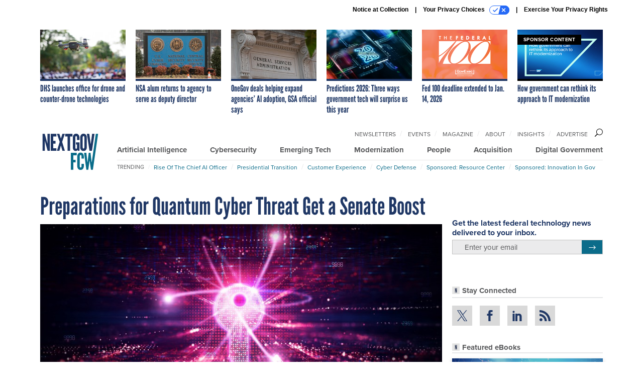

--- FILE ---
content_type: text/html; charset=utf-8
request_url: https://www.nextgov.com/cybersecurity/2022/12/preparations-quantum-cyber-threat-get-senate-boost/380698/
body_size: 21699
content:



<!DOCTYPE html>
<html lang="en">
  <head>
    <meta charset="utf-8">
    <meta http-equiv="X-UA-Compatible" content="IE=Edge;chrome=1"/>
    <meta name="viewport" content="width=device-width, initial-scale=1.0, maximum-scale=1.0, shrink-to-fit=no">
    
    

    <link rel="apple-touch-icon" sizes="180x180" href="/apple-touch-icon.png">
    <link rel="icon" type="image/png" sizes="32x32" href="/favicon-32x32.png">
    <link rel="icon" type="image/png" sizes="16x16" href="/favicon-16x16.png">
    <link rel="manifest" href="/site.webmanifest">

    
      <!-- Google Tag Manager -->
<script>(function(w,d,s,l,i){w[l]=w[l]||[];w[l].push({'gtm.start':
new Date().getTime(),event:'gtm.js'});var f=d.getElementsByTagName(s)[0],
j=d.createElement(s),dl=l!='dataLayer'?'&l='+l:'';j.async=true;j.src=
'https://www.googletagmanager.com/gtm.js?id='+i+dl;f.parentNode.insertBefore(j,f);
})(window,document,'script','dataLayer','GTM-5N9PF6K');</script>
<!-- End Google Tag Manager -->


    

    <meta name="google-site-verification" content="O-0li0EE8W7UlXELmgP5n5K4vcSIhmgtD44p1EytEIY" />

    <title>Preparations for Quantum Cyber Threat Get a Senate Boost - Nextgov/FCW</title>

    <meta name="keywords" content=""/>
    <meta name="description" content="The bill would require an annual report to Congress from the Office of Management and Budget with the goal of identifying funding needed for agencies’ t..."/>

    
    <meta property="og:site_name" content="Nextgov.com"/>

    <meta property="og:description" content="The bill would require an annual report to Congress from the Office of Management and Budget with the goal of identifying funding needed for agencies’ transition to post-quantum cryptography."/>

    <meta property="og:title" content="Preparations for Quantum Cyber Threat Get a Senate Boost"/>

    <meta property="og:url" content="https://www.nextgov.com/cybersecurity/2022/12/preparations-quantum-cyber-threat-get-senate-boost/380698/"/>

    <meta property="og:image" content="https://cdn.nextgov.com/media/img/cd/2022/12/09/120922quantumNG/open-graph.jpg"/>

    <meta property="og:type" content="article"/>


    
    <meta property="fb:pages" content="187714067110"/>
    <meta property="article:publisher" content="https://www.facebook.com/NextgovFCW/"/>
    <meta property="fb:admins" content="578600878"/>
    <meta property="fb:app_id" content="622609557824468"/>

    <script type="application/ld+json">
{"url": "https://www.nextgov.com", "@context": "http://schema.org", "@type": "Organization", "sameAs": ["https://www.facebook.com/NextgovFCW/", "https://x.com/NextgovFCW", "https://www.linkedin.com/company/nextgovfcw/"], "name": "Nextgov/FCW"}
</script>

    
      <script type="application/ld+json">
{"mainEntityOfPage": "https://www.nextgov.com/cybersecurity/2022/12/preparations-quantum-cyber-threat-get-senate-boost/380698/", "dateModified": "2023-07-10T18:27:36", "description": "The bill would require an annual report to Congress from the Office of Management and Budget with the goal of identifying funding needed for agencies\u2019 transition to post-quantum cryptography.", "publisher": {"@type": "Organization", "name": "Nextgov/FCW"}, "headline": "Preparations for Quantum Cyber Threat Get a Senate Boost", "@context": "http://schema.org", "image": {"url": "https://cdn.nextgov.com/media/img/cd/2022/12/09/120922quantumNG/route-fifty-lead-image.jpg?1670614577", "width": 1200, "@type": "ImageObject", "height": 550}, "author": {"url": "/voices/mariam-baksh/15380/", "@type": "Person", "name": "Mariam Baksh"}, "@type": "Article", "datePublished": "2022-12-09T14:46:31"}
</script>
    

    
      
        <meta name="twitter:description" content="The bill would require an annual report to Congress from the Office of Management and Budget with the goal of identifying funding needed for agencies’ transition to post-quantum cryptography.">
      
        <meta name="twitter:image" content="https://cdn.nextgov.com/media/img/cd/2022/12/09/120922quantumNG/860x394.jpg">
      
        <meta name="twitter:title" content="Preparations for Quantum Cyber Threat Get a Senate Boost">
      
        <meta name="twitter:site" content="@nextgov">
      
        <meta name="twitter:card" content="summary_large_image">
      
    

    
  
    <meta name="pubdate" content="2022-12-09T19:46:31+00:00"/>
  

  


    
      <link rel="canonical" href="https://www.nextgov.com/cybersecurity/2022/12/preparations-quantum-cyber-threat-get-senate-boost/380698/"/>
    

    
<link rel="preconnect" href="https://fonts.googleapis.com">
<link rel="preconnect" href="https://fonts.gstatic.com" crossorigin>
<link href="https://fonts.googleapis.com/css2?family=Lobster&display=swap" rel="stylesheet">
<link rel="stylesheet" href="https://use.typekit.net/xir6iir.css" />



    
    
    
    <link href="/static/base/third_party/bootstrap/bootstrap-4/css/base-bootstrap.css" rel="stylesheet" type="text/css"/>

    
  

<link rel="stylesheet" href="/static/compressed/django/css/nextgov-1e813e78ebbb.css" type="text/css" />




    
    

    
        
  <script type="text/javascript">
    var _iub = _iub || {}; _iub.cons_instructions = _iub.cons_instructions || [];
     _iub.cons_instructions.push(["init", {api_key: "Gmq7V2oztzS52sZ1R2AEedQF1mxiEpAa"}]);
  </script>
  <script type="text/javascript" src="https://cdn.iubenda.com/cons/iubenda_cons.js" async></script>



        
          
<script async type="text/javascript" src="https://securepubads.g.doubleclick.net/tag/js/gpt.js" class="_iub_cs_activate" data-iub-purposes="5"></script>
<script type="text/javascript">
  window.googletag = window.googletag || { cmd: [] };

  var GEMG = GEMG || {};
  (function(){
    GEMG.GPT = {
      ad_unit: '/617/nextgov.com/section_cybersecurity/content/pid_380698',
      base_ad_unit: '/617/nextgov.com',
      targeting: {
        page: {
          
          'topics': ['cyber-threats','ng-congress','quantum-computing'],
          
          'post_id': ['380698'],
          
          'primary_category': ['cybersecurity'],
          
          'categories': ['cybersecurity','emerging-tech','policy'],
          
          'referring_domain': ['Typed/Bookmarked']
          
        },
        slot: {}
      }
    };
  })();
</script>

        

        

        <script type="text/javascript">
          var GEMG = GEMG || {};

          GEMG.STATIC_ROOT = "/static/";
          GEMG.NON_CDN_STATIC_URL = "/static/";

        </script>

        
  


<script type="text/javascript" src="/static/compressed/django/js/cdea3ee9b197.js"></script>


  <script async type="module" src="/static/base/js/frontend-lib/dist/app.js?v=20.25.0"></script>



        <script>
          svg4everybody({
              
          });
        </script>

      <!--[if IE]>
      <script type="text/javascript" src="/static/base/js/ie.js?v=20.25.0"></script>
      <![endif]-->

      
        
          

<!-- Global site tag (gtag.js) - Google Analytics -->
<script async src="https://www.googletagmanager.com/gtag/js?id=G-EH9XT6TKN3"></script>
<script>
  GEMG.GoogleAnalytics = (GEMG.GoogleAnalytics || {});
  GEMG.GoogleAnalytics.Base = (GEMG.GoogleAnalytics.Base || {});
  GEMG.GoogleAnalytics.Config = {"tracking_ga4_id": "G-EH9XT6TKN3", "tag_manager_id": "GTM-5N9PF6K", "has_old_interstitial": false};

  window.dataLayer = window.dataLayer || [];
  function gtag(){dataLayer.push(arguments);}
  gtag('js', new Date());

  var oref = GEMG.URL.getUrlParam('oref');

  
    var params = {"site_section": "Cybersecurity", "publish_weekday": 5, "topics": "quantum-computing,cyber-threats,ng-congress", "original_title": "Preparations for Quantum Cyber Threat Get a Senate Boost", "word_count": 418, "date_published": "Dec 09, 2022 02:46 PM", "days_since_publication": 1132, "page_type": "post", "authors": "Mariam Baksh", "organization": "Nextgov/FCW", "content_id": "post_manager.post.380698", "image_count": 0};
    params.custom_map = GEMG.GoogleAnalytics.Base.CUSTOM_MAP
    if (oref) {
      params.referring_module = oref;
    }
    gtag('config', 'G-EH9XT6TKN3', params);
  


</script>

        
      

      
        
          

<!-- Global site Chartbeat -->
<script type="text/javascript">
  (function() {
    /** CONFIGURATION START **/
    var _sf_async_config = window._sf_async_config = (window._sf_async_config || {});
    _sf_async_config.uid = 67132;
    _sf_async_config.domain = 'nextgov.com';
    _sf_async_config.flickerControl = false;
    _sf_async_config.useCanonical = true;
    _sf_async_config.useCanonicalDomain = true;
    _sf_async_config.sections = 'Cybersecurity';
    _sf_async_config.authors = 'Mariam Baksh';
    /** CONFIGURATION END **/
    function loadChartbeat() {
        var e = document.createElement('script');
        var n = document.getElementsByTagName('script')[0];
        e.type = 'text/javascript';
        e.async = true;
        e.src = '//static.chartbeat.com/js/chartbeat.js';
        n.parentNode.insertBefore(e, n);
    }
    loadChartbeat();
  })();
</script>
<script async src="//static.chartbeat.com/js/chartbeat_mab.js"></script>

        
      

      <script>
  !(function () {
    var analytics = (window.analytics = window.analytics || []);
    if (!analytics.initialize)
      if (analytics.invoked)
        window.console &&
          console.error &&
          console.error("Segment snippet included twice.");
      else {
        analytics.invoked = !0;
        analytics.methods = [
          "trackSubmit",
          "trackClick",
          "trackLink",
          "trackForm",
          "pageview",
          "identify",
          "reset",
          "group",
          "track",
          "ready",
          "alias",
          "debug",
          "page",
          "once",
          "off",
          "on",
          "addSourceMiddleware",
          "addIntegrationMiddleware",
          "setAnonymousId",
          "addDestinationMiddleware",
        ];
        analytics.factory = function (e) {
          return function () {
            var t = Array.prototype.slice.call(arguments);
            t.unshift(e);
            analytics.push(t);
            return analytics;
          };
        };
        for (var e = 0; e < analytics.methods.length; e++) {
          var key = analytics.methods[e];
          analytics[key] = analytics.factory(key);
        }
        analytics.load = function (key, e) {
          var t = document.createElement("script");
          t.type = "text/javascript";
          t.async = !0;
          t.src =
            "https://cdn.segment.com/analytics.js/v1/" +
            key +
            "/analytics.min.js";
          var n = document.getElementsByTagName("script")[0];
          n.parentNode.insertBefore(t, n);
          analytics._loadOptions = e;
        };
        analytics._writeKey = "NHVoHjRvDMQGVY26iudJN9eK1JzO3J0x";
        analytics.SNIPPET_VERSION = "4.15.3";
        analytics.load("NHVoHjRvDMQGVY26iudJN9eK1JzO3J0x");
      }
  })();
</script>


      
        <script async src="https://pub.doubleverify.com/dvtag/35293539/DV1478738/pub.js"></script>
        <script>
          window.onDvtagReady = function (callback, timeout = 750) {
           window.dvtag = window.dvtag || {}
           dvtag.cmd = dvtag.cmd || []
           const opt = { callback, timeout, timestamp: new Date().getTime() }
           dvtag.cmd.push(function () { dvtag.queueAdRequest(opt) })
           setTimeout(function () {
            const cb = opt.callback
            opt.callback = null
            if (cb) cb()
           }, timeout)
          }
        </script>
      
    

    

<script>
!function(f,b,e,v,n,t,s)
{if(f.fbq)return;n=f.fbq=function(){n.callMethod?
n.callMethod.apply(n,arguments):n.queue.push(arguments)};
if(!f._fbq)f._fbq=n;n.push=n;n.loaded=!0;n.version='2.0';
n.queue=[];t=b.createElement(e);t.async=!0;
t.src=v;s=b.getElementsByTagName(e)[0];
s.parentNode.insertBefore(t,s)}(window,document,'script',
'https://connect.facebook.net/en_US/fbevents.js');
fbq('init', '10155007036758614'); 
fbq('track', 'PageView');





</script>
<noscript>
 <img height="1" width="1" src="https://www.facebook.com/tr?id=10155007036758614&ev=PageView&noscript=1" style="display: none;"/>
</noscript>


    
    
<meta name="sailthru.author" content="Mariam Baksh"/>

<meta name="sailthru.date" content="2022-12-09T19:46:31Z"/>

<meta name="sailthru.description" content="The bill would require an annual report to Congress from the Office of Management and Budget with the goal of identifying funding needed for agencies’ transition to post-quantum cryptography."/>



<meta name="sailthru.title" content="Preparations for Quantum Cyber Threat Get a Senate Boost"/>

<meta name="sailthru.tags" content="channel-cybersecurity,type-story,length-medium,site-nextgov"/>

<meta name="sailthru.images.full" content="https://cdn.nextgov.com/media/img/cd/2022/12/09/120922quantumNG/original.jpg"/>

<meta name="sailthru.images.thumb" content="https://cdn.nextgov.com/media/img/cd/2022/12/09/120922quantumNG/sailthru-thumbnail.jpg"/>


    

    
  <script type="text/javascript">
    var disqus_shortname = 'unused';
    var disqus_identifier = 'post_380698';
    var disqus_url = 'https://www.nextgov.com/cybersecurity/2022/12/preparations-quantum-cyber-threat-get-senate-boost/380698/';
</script>

  <script>window.twttr = (function(d, s, id) {
  var js, fjs = d.getElementsByTagName(s)[0],
    t = window.twttr || {};
  if (d.getElementById(id)) return t;
  js = d.createElement(s);
  js.id = id;
  js.src = "https://platform.x.com/widgets.js";
  fjs.parentNode.insertBefore(js, fjs);

  t._e = [];
  t.ready = function(f) {
    t._e.push(f);
  };

  return t;
}(document, "script", "twitter-wjs"));</script>


  



    
      <script src="https://www.google.com/recaptcha/api.js" async defer></script>

    
  </head>

  <body class="no-js  post-page skybox-mobile-top">
    <script>
      
      document.body.className = document.body.className.replace("no-js ","");
    </script>

    
      <!-- Google Tag Manager (noscript) -->
<noscript><iframe src="https://www.googletagmanager.com/ns.html?id=GTM-5N9PF6K"
height="0" width="0" style="display:none;visibility:hidden"></iframe></noscript>
<!-- End Google Tag Manager (noscript) -->


    

    
      
  



<aside class="interstitial js-interstitial interstitial-mobile-disabled">
  <div class="interstitial-ad-container ad-container">
    <header class="interstitial-ad-header">
      <img src="/static/nextgov/img/nextgov-fcw-logo.svg" class="interstitial-logo" alt="Nextgov/FCW">
    </header>
    <div class="interstitial-ad-body">
      <div class="interstitial-ad-content">
        <div class="js-interstitial-desktop d-none d-xl-block">
          
<div
  
  class="ad ad-None" class="_iub_cs_activate" data-iub-purposes="5"
>
  <div class="ad-container">
    
    

  
    
      <script
        class="ad-stub ad-stub-desktop"
        data-ad-unit="/617/nextgov.com/welcome"
        data-ad-sizes="interstitial"
        
        
          data-ad-template="advert_slot_only"
        
        
          data-ad-targeting='4a3934f3-f4ff-4d2f-bf48-30b84e3fb8a0'
        
        
      >
      
        GEMG.GPT.targeting.slot['4a3934f3-f4ff-4d2f-bf48-30b84e3fb8a0'] = {
        
          'level': [
            '0'
          ]
        
        };
      
      </script>
    
  

  
    
      <noscript class="ad-noscript">
        
          <a href="https://pubads.g.doubleclick.net/gampad/jump?sz=interstitial&amp;c=321913866&amp;iu=%2F617%2Fnextgov.com%2Fwelcome&amp;t=noscript%3Dtrue%26referring_domain%3DTyped%252FBookmarked%26level%3D0">
            <img src="https://pubads.g.doubleclick.net/gampad/ad?sz=interstitial&amp;c=321913866&amp;iu=%2F617%2Fnextgov.com%2Fwelcome&amp;t=noscript%3Dtrue%26referring_domain%3DTyped%252FBookmarked%26level%3D0"/>
          </a>
        
      </noscript>
    
  


  </div>
</div>


        </div>

        <div class="js-interstitial-tablet d-none d-md-block d-xl-none">
          
<div
  
  class="ad ad-None" class="_iub_cs_activate" data-iub-purposes="5"
>
  <div class="ad-container">
    
    

  
    
      <script
        class="ad-stub ad-stub-tablet"
        data-ad-unit="/617/nextgov.com/welcome"
        data-ad-sizes="interstitial"
        
          data-ad-size-mapping="interstitial"
        
        
          data-ad-template="advert_slot_only"
        
        
          data-ad-targeting='cd4346b9-0a73-4c75-b668-90c24ea5b027'
        
        
      >
      
        GEMG.GPT.targeting.slot['cd4346b9-0a73-4c75-b668-90c24ea5b027'] = {
        
          'level': [
            '1'
          ]
        
        };
      
      </script>
    
  

  
    
      <noscript class="ad-noscript">
        
          <a href="https://pubads.g.doubleclick.net/gampad/jump?tile=1&amp;sz=interstitial&amp;c=575559571&amp;iu=%2F617%2Fnextgov.com%2Fwelcome&amp;t=noscript%3Dtrue%26referring_domain%3DTyped%252FBookmarked%26level%3D1">
            <img src="https://pubads.g.doubleclick.net/gampad/ad?tile=1&amp;sz=interstitial&amp;c=575559571&amp;iu=%2F617%2Fnextgov.com%2Fwelcome&amp;t=noscript%3Dtrue%26referring_domain%3DTyped%252FBookmarked%26level%3D1"/>
          </a>
        
      </noscript>
    
  


  </div>
</div>


        </div>

        <div class="js-interstitial-mobile d-md-none">
          
<div
  
  class="ad ad-None" class="_iub_cs_activate" data-iub-purposes="5"
>
  <div class="ad-container">
    
    

  
    
      <script
        class="ad-stub ad-stub-mobile"
        data-ad-unit="/617/nextgov.com/welcome"
        data-ad-sizes="block"
        
        
          data-ad-template="ad_plain"
        
        
          data-ad-targeting='dbbce57a-a069-4903-a161-f0413a797bd7'
        
        
      >
      
        GEMG.GPT.targeting.slot['dbbce57a-a069-4903-a161-f0413a797bd7'] = {
        
          'level': [
            '2'
          ]
        
        };
      
      </script>
    
  

  
    
      <noscript class="ad-noscript">
        
          <a href="https://pubads.g.doubleclick.net/gampad/jump?tile=2&amp;sz=300x250&amp;c=363499418&amp;iu=%2F617%2Fnextgov.com%2Fwelcome&amp;t=noscript%3Dtrue%26referring_domain%3DTyped%252FBookmarked%26level%3D2">
            <img src="https://pubads.g.doubleclick.net/gampad/ad?tile=2&amp;sz=300x250&amp;c=363499418&amp;iu=%2F617%2Fnextgov.com%2Fwelcome&amp;t=noscript%3Dtrue%26referring_domain%3DTyped%252FBookmarked%26level%3D2"/>
          </a>
        
      </noscript>
    
  


  </div>
</div>


        </div>
      </div>
    </div>
    <footer class="interstitial-ad-footer">
      <button class="interstitial-continue-btn js-interstitial-continue-btn">
        <span class="interstitial-continue-btn-text">
          Continue to the site<span class="interstitial-timer js-interstitial-timer"></span> &rarr;
        </span>
      </button>
    </footer>
  </div>
</aside>


    

    
  <script>
    var GEMG = window.GEMG || {};
    GEMG.Page = GEMG.Page || {};
    GEMG.Page.Config = {
    
        SPMSiteTag: "site-nextgov",
        SPMModules: ["ng_recommended"],

        recForYouTheme: "promo-theme-plain",
        recForYouTitle: "Recommended for You",
        recForYouOref: "ng-rec-for-you",
        recForYouTitleIcon: "base/svg/spritesheet.svg#icon-ng-logo-tiny",

        orefs: {
            infiniteScroll: "ng-next-story"
        },

        siteId: "ng_id",
    

    };
</script>

  <script>
    (function() {
      var interstitial = new NG.GPT.Interstitial();
      
  
    
        var suppressInterstitial = false;
      
  

      interstitial.init(suppressInterstitial);
    })();
  </script>


    
      <script>
  window.fbAsyncInit = function() {
    FB.init({
      appId      : '622609557824468',
      autoLogAppEvents : true,
      xfbml      : true,
      version    : 'v2.11'
    });
  };

  (function(d, s, id){
     var js, fjs = d.getElementsByTagName(s)[0];
     if (d.getElementById(id)) {return;}
     js = d.createElement(s); js.id = id;
     js.src = "https://connect.facebook.net/en_US/sdk.js";
     fjs.parentNode.insertBefore(js, fjs);
   }(document, 'script', 'facebook-jssdk'));
</script>

    

    <a accesskey="S" class="accessibility" href="#main">Skip to Content</a>

    
      

<div class="iub-privacy container">
<div class="row justify-content-end">
    <ul class="iub-privacy-list">
        <li class="iub-privacy-divider iub-privacy-item">
            <button class="iub-privacy-link iubenda-cs-uspr-link">Notice at Collection</button>
        </li>
        <li class="iub-privacy-divider iub-privacy-item">
            <button class="iub-privacy-link iubenda-cs-preferences-link">
                Your Privacy Choices   <svg
    
    class="iub-privacy-icon"
    aria-hidden="true"
  >
    <use xlink:href="/static/base/svg/spritesheet.svg?v=20.25.0#icon-privacy-choice"/>
  </svg>
            </button>
        </li>
        <li class="iub-privacy-item"><a id="iub-privacy-rights-link" class="iub-privacy-link" href="https://www.govexec.com/exercise-your-rights/">Exercise Your Privacy Rights</a></li>
    </ul>
    </div>
</div>



    

    
  <section class="l-before-top-nav d-none d-md-block">

    
  <div class="l-spacing-1rem-up">
    



<div class="container">
  <div
    class="skybox row js-sky-earth-box"
    data-position="article-top"
    data-spritesheet="/static/base/svg/spritesheet.svg"
  >
    
      <div
        
          class="d-none d-md-block col-md-3 col-lg-2"
        
      >
        


<aside
  
    class="skybox-item"
  
>
  <a
    class="skybox-link"
    href="/emerging-tech/2026/01/dhs-launches-office-drone-and-counter-drone-technologies/410622/?oref=ng-skybox-post"
    
  >
    

    <div class="skybox-image-container"><img class="skybox-img" src="https://cdn.nextgov.com/media/img/cd/2026/01/12/011226droneNG/261x157.jpg?1768252312" alt=""/></div>
    

    <span class="skybox-text">DHS launches office for drone and counter-drone technologies</span>
  </a>
  
</aside>

      </div>
    
      <div
        
          class="d-none d-md-block col-md-3 col-lg-2"
        
      >
        


<aside
  
    class="skybox-item"
  
>
  <a
    class="skybox-link"
    href="/people/2026/01/nsa-alum-returns-agency-serve-deputy-director/410589/?oref=ng-skybox-post"
    
  >
    

    <div class="skybox-image-container"><img class="skybox-img" src="https://cdn.nextgov.com/media/img/cd/2026/01/09/010926NSANG/261x157.jpg?1767977971" alt=""/></div>
    

    <span class="skybox-text">NSA alum returns to agency to serve as deputy director</span>
  </a>
  
</aside>

      </div>
    
      <div
        
          class="d-none d-md-block col-md-3 col-lg-2"
        
      >
        


<aside
  
    class="skybox-item"
  
>
  <a
    class="skybox-link"
    href="/artificial-intelligence/2026/01/onegov-deals-helping-expand-agencies-ai-adoption-gsa-official-says/410597/?oref=ng-skybox-post"
    
  >
    

    <div class="skybox-image-container"><img class="skybox-img" src="https://cdn.nextgov.com/media/img/cd/2026/01/09/GettyImages_2203271082/261x157.jpg?1767990022" alt=""/></div>
    

    <span class="skybox-text">OneGov deals helping expand agencies’ AI adoption, GSA official says</span>
  </a>
  
</aside>

      </div>
    
      <div
        
          class="d-none d-lg-block col-lg-2"
        
      >
        


<aside
  
    class="skybox-item"
  
>
  <a
    class="skybox-link"
    href="/digital-government/2026/01/predictions-2026-three-ways-government-tech-will-surprise-us-year/410561/?oref=ng-skybox-post"
    
  >
    

    <div class="skybox-image-container"><img class="skybox-img" src="https://cdn.nextgov.com/media/img/cd/2026/01/08/GettyImages_2241344117/261x157.jpg?1767904213" alt=""/></div>
    

    <span class="skybox-text">Predictions 2026: Three ways government tech will surprise us this year</span>
  </a>
  
</aside>

      </div>
    
      <div
        
          class="d-none d-lg-block col-lg-2"
        
      >
        


<aside
  
    class="skybox-item"
  
>
  <a
    class="skybox-link"
    href="/people/2025/12/fed-100-deadline-extended-jan-14-2026/410272/?oref=ng-skybox-post"
    
  >
    

    <div class="skybox-image-container"><img class="skybox-img" src="https://cdn.nextgov.com/media/img/cd/2025/12/18/102725Fed100NG/261x157.png?1766091931" alt=""/></div>
    

    <span class="skybox-text">Fed 100 deadline extended to Jan. 14, 2026</span>
  </a>
  
</aside>

      </div>
    
      <div
        
          class="d-none d-md-block col-md-3 col-lg-2"
        
      >
        


<aside
  
    class="skybox-item skybox-item-sponsored"
  
>
  <a
    class="skybox-link"
    href="https://www.govexec.com/sponsor-content-v2/sap-david-robinson-leadership-voices/"
    
      target="_blank"
    
  >
    
      <span class="skybox-label">sponsor content</span>
    

    <div class="skybox-image-container"><img class="skybox-img" src="https://cdn.nextgov.com/media/img/cd/2026/01/13/Screenshot_2026_01_13_at_4.26.30PM/261x157.png?1768339654" alt=""/></div>
    

    <span class="skybox-text">How government can rethink its approach to IT modernization</span>
  </a>
  
</aside>

      </div>
    

    <div class="owl-carousel skybox-carousel col-xs-12 d-md-none">
      
        <div class="skybox-carousel-item" data-internal-position="0">
          


<aside
  
    class="skybox-item"
  
>
  <a
    class="skybox-link"
    href="/emerging-tech/2026/01/dhs-launches-office-drone-and-counter-drone-technologies/410622/?oref=ng-skybox-post"
    
  >
    

    <div class="skybox-image-container"><img class="skybox-img" src="https://cdn.nextgov.com/media/img/cd/2026/01/12/011226droneNG/261x157.jpg?1768252312" alt=""/></div>
    

    <span class="skybox-text">DHS launches office for drone and counter-drone technologies</span>
  </a>
  
</aside>

        </div>
      
        <div class="skybox-carousel-item" data-internal-position="1">
          


<aside
  
    class="skybox-item"
  
>
  <a
    class="skybox-link"
    href="/people/2026/01/nsa-alum-returns-agency-serve-deputy-director/410589/?oref=ng-skybox-post"
    
  >
    

    <div class="skybox-image-container"><img class="skybox-img" src="https://cdn.nextgov.com/media/img/cd/2026/01/09/010926NSANG/261x157.jpg?1767977971" alt=""/></div>
    

    <span class="skybox-text">NSA alum returns to agency to serve as deputy director</span>
  </a>
  
</aside>

        </div>
      
        <div class="skybox-carousel-item" data-internal-position="2">
          


<aside
  
    class="skybox-item"
  
>
  <a
    class="skybox-link"
    href="/artificial-intelligence/2026/01/onegov-deals-helping-expand-agencies-ai-adoption-gsa-official-says/410597/?oref=ng-skybox-post"
    
  >
    

    <div class="skybox-image-container"><img class="skybox-img" src="https://cdn.nextgov.com/media/img/cd/2026/01/09/GettyImages_2203271082/261x157.jpg?1767990022" alt=""/></div>
    

    <span class="skybox-text">OneGov deals helping expand agencies’ AI adoption, GSA official says</span>
  </a>
  
</aside>

        </div>
      
        <div class="skybox-carousel-item" data-internal-position="3">
          


<aside
  
    class="skybox-item"
  
>
  <a
    class="skybox-link"
    href="/digital-government/2026/01/predictions-2026-three-ways-government-tech-will-surprise-us-year/410561/?oref=ng-skybox-post"
    
  >
    

    <div class="skybox-image-container"><img class="skybox-img" src="https://cdn.nextgov.com/media/img/cd/2026/01/08/GettyImages_2241344117/261x157.jpg?1767904213" alt=""/></div>
    

    <span class="skybox-text">Predictions 2026: Three ways government tech will surprise us this year</span>
  </a>
  
</aside>

        </div>
      
        <div class="skybox-carousel-item" data-internal-position="4">
          


<aside
  
    class="skybox-item"
  
>
  <a
    class="skybox-link"
    href="/people/2025/12/fed-100-deadline-extended-jan-14-2026/410272/?oref=ng-skybox-post"
    
  >
    

    <div class="skybox-image-container"><img class="skybox-img" src="https://cdn.nextgov.com/media/img/cd/2025/12/18/102725Fed100NG/261x157.png?1766091931" alt=""/></div>
    

    <span class="skybox-text">Fed 100 deadline extended to Jan. 14, 2026</span>
  </a>
  
</aside>

        </div>
      
        <div class="skybox-carousel-item" data-internal-position="5">
          


<aside
  
    class="skybox-item skybox-item-sponsored"
  
>
  <a
    class="skybox-link"
    href="https://www.govexec.com/sponsor-content-v2/sap-david-robinson-leadership-voices/"
    
      target="_blank"
    
  >
    
      <span class="skybox-label">sponsor content</span>
    

    <div class="skybox-image-container"><img class="skybox-img" src="https://cdn.nextgov.com/media/img/cd/2026/01/13/Screenshot_2026_01_13_at_4.26.30PM/261x157.png?1768339654" alt=""/></div>
    

    <span class="skybox-text">How government can rethink its approach to IT modernization</span>
  </a>
  
</aside>

        </div>
      
    </div>

  </div>
</div>


  </div>


    <div class="js-article-top-ad js-top-ad advert-plain-gray">
      
<div
  
  class="ad ad-None" class="_iub_cs_activate" data-iub-purposes="5"
>
  <div class="ad-container">
    
    

  
    
      <script
        class="ad-stub ad-stub-desktop"
        data-ad-unit="/617/nextgov.com/section_cybersecurity/content/pid_380698"
        data-ad-sizes="billboard,leaderboard"
        
        
        
          data-ad-targeting='d482e499-6e8b-4996-90bb-b3194872b5ae'
        
        
      >
      
        GEMG.GPT.targeting.slot['d482e499-6e8b-4996-90bb-b3194872b5ae'] = {
        
          'level': [
            '3'
          ],
        
          'topics': [
            'cyber-threats',
          
            'ng-congress',
          
            'quantum-computing'
          ],
        
          'post_id': [
            '380698'
          ],
        
          'keywords': [],
        
          'primary_category': [
            'cybersecurity'
          ],
        
          'categories': [
            'cybersecurity',
          
            'emerging-tech',
          
            'policy'
          ]
        
        };
      
      </script>
    
  

  
    
  


  </div>
</div>


      
<div
  
  class="ad ad-None" class="_iub_cs_activate" data-iub-purposes="5"
>
  <div class="ad-container">
    
    

  
    
      <script
        class="ad-stub ad-stub-tablet"
        data-ad-unit="/617/nextgov.com/section_cybersecurity/content/pid_380698"
        data-ad-sizes="leaderboard"
        
          data-ad-size-mapping="tablet_top_ad"
        
        
        
          data-ad-targeting='6307aa9f-1a32-44d1-9c6d-c1eabddf3e6b'
        
        
      >
      
        GEMG.GPT.targeting.slot['6307aa9f-1a32-44d1-9c6d-c1eabddf3e6b'] = {
        
          'level': [
            '4'
          ],
        
          'topics': [
            'cyber-threats',
          
            'ng-congress',
          
            'quantum-computing'
          ],
        
          'post_id': [
            '380698'
          ],
        
          'keywords': [],
        
          'primary_category': [
            'cybersecurity'
          ],
        
          'categories': [
            'cybersecurity',
          
            'emerging-tech',
          
            'policy'
          ]
        
        };
      
      </script>
    
  

  
    
  


  </div>
</div>


    </div>

  </section>


    <div id="wrapper">
      <!-- homepage takeover -->
      
      
        

        
  


<div id="alt-navbar-placeholder">
  <div id="header" class="alt-navbar">
    <div class="alt-navbar-top-area">
      <div class="container">
        <div class="row">
          <div class="col-12">

            <a href="/?oref=ng-nav" class="alt-navbar-logo-link">
              <img src="/static/nextgov/img/nextgov-fcw-logo.svg" class="alt-navbar-logo-svg" alt="Nextgov/FCW">
              <img src="/static/nextgov/img/nextgov-fcw-logo.svg" class="alt-navbar-small-logo-svg" alt="Nextgov/FCW">
            </a>

            <ul class="nav-links nav-links-main js-primary-nav-bar">
  <li class="nav-links-item">
    <a class="nav-links-link" href="/artificial-intelligence/?oref=ng-nav">Artificial Intelligence</a>
  </li>
  <li class="nav-links-item">
    <a class="nav-links-link" href="/cybersecurity/?oref=ng-nav">Cybersecurity</a>
  </li>
  <li class="nav-links-item">
    <a class="nav-links-link" href="/emerging-tech/?oref=ng-nav">Emerging Tech</a>
  </li>
  <li class="nav-links-item">
    <a class="nav-links-link" href="/modernization/?oref=ng-nav">Modernization</a>
  </li>
  <li class="nav-links-item">
    <a class="nav-links-link" href="/people/?oref=ng-nav">People</a>
  </li>
  <li class="nav-links-item">
    <a class="nav-links-link" href="/acquisition/?oref=ng-nav">Acquisition</a>
  </li>
  <li class="nav-links-item">
    <a class="nav-links-link" href="/digital-government/?oref=ng-nav">Digital Government</a>
  </li>
</ul>


            <!-- closing <li> must be on same line -->
            <ul class="divided-links divided-links-nav-extra js-secondary-nav-bar" id="nav-extra-links">
              <li class="divided-links-item">
                <a class="divided-links-link" href="/newsletters/?oref=ng-nav">Newsletters</a></li>
              <li class="divided-links-item">
                <a class="divided-links-link" href="/events/?oref=ng-nav">Events</a></li>
              <li class="divided-links-item">
                <a class="divided-links-link" href="/f/subscribe-fcw-magazine/?oref=ng-nav">Magazine</a></li>
              <li class="divided-links-item">
                <a class="divided-links-link" href="/about/?oref=ng-nav">About</a></li>
                <li class="divided-links-item">
                  <a class="divided-links-link" href="/insights/?oref=ng-nav">Insights</a></li>
              <li class="divided-links-item">
                <a class="divided-links-link" href="https://about.govexec.com/connect/">Advertise</a></li>
            </ul>

            

<div class="search-box-2">
  <div class="search-box-2-inner">
    <button type="button" class="search-box-2-expand-btn icon-button">
        <svg
    
    class="search-box-2-mag-svg"
    
  >
    <use xlink:href="/static/base/svg/spritesheet.svg?v=20.25.0#icon-search"/>
  </svg>
    </button>
    <form class="search-box-2-input-holder" action="/search/">
      <input class="search-box-2-input" type="text" name="q" placeholder="Search" required>
      <button type="submit" class="search-box-2-submit">
          <svg
    
    class="search-box-2-submit-svg"
    
  >
    <use xlink:href="/static/base/svg/spritesheet.svg?v=20.25.0#icon-arrow-right-1b"/>
  </svg>
      </button>
    </form>
    <button type="button" class="search-box-2-close-btn icon-button">
        <svg
    
    class="search-box-2-close-svg"
    
  >
    <use xlink:href="/static/base/svg/spritesheet.svg?v=20.25.0#icon-close"/>
  </svg>
    </button>
  </div>
</div>


            <button class="alt-navbar-menu-btn hamburger hamburger--squeeze d-xl-none" type="button">
              <span class="hamburger-box">
                <span class="hamburger-inner"></span>
              </span>
            </button>

          </div>
        </div>
      </div>
    </div>
    <div class="alt-navbar-bottom-area">
      <div class="container">
        <div class="row">
          <div class="col-12">
            <!-- closing </li> must be on same line -->
<ul class="divided-links divided-links-nav-trending js-trending-nav-bar">
  <li class="divided-links-item divided-links-item-title">Trending</li>
  
    <li class="divided-links-item">
      <a
        class="divided-links-link"
        href="/topic/rise-chief-ai-officer/?oref=ng-nav-trending"
        
        
      >Rise of the Chief AI Officer</a></li>
  
    <li class="divided-links-item">
      <a
        class="divided-links-link"
        href="/topic/presidential-transition/?oref=ng-nav-trending"
        
        
      >Presidential Transition</a></li>
  
    <li class="divided-links-item">
      <a
        class="divided-links-link"
        href="/topic/customer-experience/?oref=ng-nav-trending"
        
        
      >Customer Experience</a></li>
  
    <li class="divided-links-item">
      <a
        class="divided-links-link"
        href="/topic/cyber-defense/?oref=ng-nav-trending"
        
        
      >Cyber Defense</a></li>
  
    <li class="divided-links-item">
      <a
        class="divided-links-link"
        href="https://www.nextgov.com/resource-centers/?oref=ng-nav-trending"
        
        
      >Sponsored: Resource Center</a></li>
  
    <li class="divided-links-item">
      <a
        class="divided-links-link"
        href="https://www.nextgov.com/sponsor-content-v2/raising-the-bar-for-network-defense/?oref=ng-nav-trending"
        
        
      >Sponsored: Innovation in Gov</a></li>
  
</ul>

          </div>
        </div>
      </div>
    </div>
  </div>
</div>

<nav id="menu" class="menu">
  <div class="menu-inner">
    <div class="container">
      <div class="row">
        
  <div class="col-12">
    <ul class="menu-links menu-main-links">
      <li class="menu-link-item">
        <a class="menu-link" href="/artificial-intelligence/?oref=ng-nav">Artificial Intelligence</a>
      </li>
      <li class="menu-link-item">
        <a class="menu-link" href="/cybersecurity/?oref=ng-nav">Cybersecurity</a>
      </li>
      <li class="menu-link-item">
        <a class="menu-link" href="/emerging-tech/?oref=ng-nav">Emerging Tech</a>
      </li>
      <li class="menu-link-item">
        <a class="menu-link" href="/modernization/?oref=ng-nav">Modernization</a>
      </li>
      <li class="menu-link-item">
        <a class="menu-link" href="/people/?oref=ng-nav">People</a>
      </li>
      <li class="menu-link-item">
        <a class="menu-link" href="/acquisition/?oref=ng-nav">Acquisition</a>
      </li>
      <li class="menu-link-item">
        <a class="menu-link" href="/digital-government/?oref=ng-nav">Digital Government</a>
      </li>
    </ul>
  </div>


        
  <div class="col-12">
    <div class="menu-divider rule-dots-1 dots-0-blue"></div>
  </div>


        
  <div class="col-12 menu-site-links-grp">
    <!-- closing <li> must be on same line -->
    <ul class="divided-links divided-links-alt">
      <li class="divided-links-item">
        <a class="divided-links-link" href="/newsletters/?oref=ng-nav">Newsletters</a></li>
      <li class="divided-links-item">
        <a class="divided-links-link" href="/events/?oref=ng-nav">Events</a></li>
      <li class="divided-links-item">
        <a class="divided-links-link" href="/f/subscribe-fcw-magazine/?oref=ng-nav">Magazine</a></li>
      <li class="divided-links-item">
        <a class="divided-links-link" href="/about/?oref=ng-nav">About</a></li>
      <li class="divided-links-item">
        <a class="divided-links-link" href="/insights/?oref=ng-nav">Insights</a></li>
      <li class="divided-links-item">
        <a class="divided-links-link" href="https://about.govexec.com/connect/">Advertise</a></li>
    </ul>
  </div>


        
          <div class="col-12 d-md-none">
            <div class="menu-divider rule-dots-1 dots-0-blue"></div>
          </div>
        

        <div class="col-12 d-md-none menu-social-options">
          
  <ul class="social-options social-options-menu">
    <li class="social-options-item">
      <a href="https://x.com/NextgovFCW" target="_blank">
          <svg
    
    class="social-options-svg"
    
  >
    <use xlink:href="/static/base/svg/spritesheet.svg?v=20.25.0#icon-x-2"/>
  </svg>
      </a>
    </li>
    <li class="social-options-item">
      <a href="https://www.linkedin.com/company/nextgovfcw/" target="_blank">
          <svg
    
    class="social-options-svg"
    
  >
    <use xlink:href="/static/base/svg/spritesheet.svg?v=20.25.0#icon-linkedin-2"/>
  </svg>
      </a>
    </li>
    <li class="social-options-item">
      <a href="https://www.facebook.com/NextgovFCW/" target="_blank">
          <svg
    
    class="social-options-svg"
    
  >
    <use xlink:href="/static/base/svg/spritesheet.svg?v=20.25.0#icon-facebook-2"/>
  </svg>
      </a>
    </li>
    <li class="social-options-item">
      <a href="/rss/all/" target="_blank">
          <svg
    
    class="social-options-svg"
    
  >
    <use xlink:href="/static/base/svg/spritesheet.svg?v=20.25.0#icon-rss-2"/>
  </svg>
      </a>
    </li>
  </ul>

        </div>

        
          <div class="col-12 d-md-none">
            <div class="menu-divider rule-dots-1 dots-0-blue"></div>
          </div>
        

        
          

<div class="col-12 iub-privacy-menu">
    <ul class="iub-privacy-list">
      <li class="iub-privacy-divider iub-privacy-item">
          <button class="iub-privacy-link iubenda-cs-uspr-link" id="iub-notice-at-collection-btn">Notice at Collection</button>
      </li>
      <li class="iub-privacy-item">
          <button class="iub-privacy-link iubenda-cs-preferences-link" id="iub-privacy-choices-btn">
              Your Privacy Choices   <svg
    
    class="iub-privacy-icon"
    aria-hidden="true"
  >
    <use xlink:href="/static/base/svg/spritesheet.svg?v=20.25.0#icon-privacy-choice"/>
  </svg>
          </button>
      </li>
      <li class="iub-privacy-rights-link"><a id="iub-privacy-rights-menu-link" class="iub-privacy-link" href="https://www.govexec.com/exercise-your-rights/">Exercise Your Privacy Rights</a></li>
    </ul>
  </div>

        
        

      </div>
    </div>
  </div>
</nav>



        
        
  <div class="l-spacing-1rem-up">
    



<div class="container">
  <div
    class="skybox row js-sky-earth-box"
    data-position="article-top-mobile"
    data-spritesheet="/static/base/svg/spritesheet.svg"
  >
    <div class="skybox-mobile-post-carousel">
      <div id="skybox-mobile-post-item-container" class="skybox-mobile-post-item-container active2">
        
          
            <div class="skybox-mobile-post-column">
          
          <div class="skybox-mobile-post-item">
            


<aside
  
    class="skybox-item"
  
>
  <a
    class="skybox-link"
    href="/emerging-tech/2026/01/dhs-launches-office-drone-and-counter-drone-technologies/410622/?oref=ng-skybox-post-mobile"
    
  >
    <span class="skybox-text">DHS launches office for drone and counter-drone technologies</span>
  </a>
  
</aside>

            <hr>
          </div>
          
        
          
          <div class="skybox-mobile-post-item">
            


<aside
  
    class="skybox-item"
  
>
  <a
    class="skybox-link"
    href="/people/2026/01/nsa-alum-returns-agency-serve-deputy-director/410589/?oref=ng-skybox-post-mobile"
    
  >
    <span class="skybox-text">NSA alum returns to agency to serve as deputy director</span>
  </a>
  
</aside>

            <hr>
          </div>
          
            </div>
          
        
          
            <div class="skybox-mobile-post-column">
          
          <div class="skybox-mobile-post-item">
            


<aside
  
    class="skybox-item"
  
>
  <a
    class="skybox-link"
    href="/artificial-intelligence/2026/01/onegov-deals-helping-expand-agencies-ai-adoption-gsa-official-says/410597/?oref=ng-skybox-post-mobile"
    
  >
    <span class="skybox-text">OneGov deals helping expand agencies’ AI adoption, GSA official says</span>
  </a>
  
</aside>

            <hr>
          </div>
          
        
          
          <div class="skybox-mobile-post-item">
            


<aside
  
    class="skybox-item"
  
>
  <a
    class="skybox-link"
    href="/digital-government/2026/01/predictions-2026-three-ways-government-tech-will-surprise-us-year/410561/?oref=ng-skybox-post-mobile"
    
  >
    <span class="skybox-text">Predictions 2026: Three ways government tech will surprise us this year</span>
  </a>
  
</aside>

            <hr>
          </div>
          
            </div>
          
        
          
            <div class="skybox-mobile-post-column">
          
          <div class="skybox-mobile-post-item">
            


<aside
  
    class="skybox-item"
  
>
  <a
    class="skybox-link"
    href="/people/2025/12/fed-100-deadline-extended-jan-14-2026/410272/?oref=ng-skybox-post-mobile"
    
  >
    <span class="skybox-text">Fed 100 deadline extended to Jan. 14, 2026</span>
  </a>
  
</aside>

            <hr>
          </div>
          
        
          
          <div class="skybox-mobile-post-item">
            


<aside
  
    class="skybox-item skybox-item-sponsored"
  
>
  <a
    class="skybox-link"
    href="https://www.govexec.com/sponsor-content-v2/sap-david-robinson-leadership-voices/"
    
      target="_blank"
    
  >
    <span class="skybox-text"><span>[SPONSORED]</span> How government can rethink its approach to IT modernization</span>
  </a>
  
</aside>

            <hr>
          </div>
          
            </div>
          
        
      </div>
      <svg id="skybox-mobile-left-arrow" class="skybox-icon">
        <use xlink:href="/static/base/svg/spritesheet.svg#icon-carrot-left"></use>
      </svg>
      <svg id="skybox-mobile-right-arrow" class="skybox-icon right">
        <use xlink:href="/static/base/svg/spritesheet.svg#icon-carrot-right"></use>
      </svg>
      <div class="skybox-mobile-post-carousel-dot-container"><div class="skybox-mobile-post-carousel-dot"></div><div class="skybox-mobile-post-carousel-dot"></div><div class="skybox-mobile-post-carousel-dot active"></div></div>
    </div>
  </div>
</div>


  </div>

      

      <main id="main" role="main" class="l-main">
        
  <div class="js-articles">
    
  






<article
  id="preparations-quantum-cyber-threat-get-senate-boost-380698"
  class="content js-article"
  data-ad-unit="/617/nextgov.com/section_cybersecurity/content/pid_380698"
  data-primary-category="cybersecurity"
  data-categories="cybersecurity,emerging-tech,policy"
  data-sailthru="{&quot;url&quot;: &quot;/cybersecurity/2022/12/preparations-quantum-cyber-threat-get-senate-boost/380698/&quot;, &quot;track_url&quot;: true, &quot;spider&quot;: true, &quot;horizon_domain&quot;: &quot;horizon.nextgov.com&quot;, &quot;tags&quot;: &quot;channel-cybersecurity,type-story,length-medium,site-nextgov&quot;}"
  data-suppress-drop-cap="False"
  data-topics="cyber-threats,ng-congress,quantum-computing"
  data-full-url="https://www.nextgov.com/cybersecurity/2022/12/preparations-quantum-cyber-threat-get-senate-boost/380698/"
  data-id="380698"
  data-title="Preparations for Quantum Cyber Threat Get a Senate Boost"
  data-browser-title="Preparations for Quantum Cyber Threat Get a Senate Boost - Nextgov/FCW"
  data-url="/cybersecurity/2022/12/preparations-quantum-cyber-threat-get-senate-boost/380698/"
  data-authors="Mariam Baksh"
>
  

  <div class="l-content-container-unconstrained-mobile">
    <div class="l-content-row"><div class="l-content-right-rail-companion"><header class="
  content-header l-spacing-0hrem l-spacing-0hrem-sm-up l-spacing-1rem-md-up l-spacing-1hrem-xl-up
"><h1 class="content-title">Preparations for Quantum Cyber Threat Get a Senate Boost</h1><div class="content-image-container"><img
  
  class="lazy-img lazy-img-placeholder-24x11 content-image"
  src="[data-uri]"
  data-src="https://cdn.nextgov.com/media/img/cd/2022/12/09/120922quantumNG/860x394.jpg?1670614577"
  
><noscript><img
      
      class="lazy-img lazy-img-fallback content-image"
      src="https://cdn.nextgov.com/media/img/cd/2022/12/09/120922quantumNG/860x394.jpg?1670614577"
      
    ></noscript><script>
  $(function() {
    GEMG.HoverGroup.init({});
  });
</script></div><p class="content-caption-and-attribution"><span class="content-image-attribution">
                    ArtemisDiana/Getty Images
                  </span></p></header></div><div class="l-content-right-rail"><div class="l-content-rail-item advert-placeholder advert-placeholder-tower"><div
  
  class="ad ad-None" class="_iub_cs_activate" data-iub-purposes="5"
><div class="ad-container"><script
        class="ad-stub ad-stub-desktop"
        data-ad-unit="/617/nextgov.com/section_cybersecurity/content/pid_380698"
        data-ad-sizes="tower"
        
        
        
          data-ad-targeting='cb2d7422-59e4-4389-9013-d450a41116fa'
        
        
      >
      
        GEMG.GPT.targeting.slot['cb2d7422-59e4-4389-9013-d450a41116fa'] = {
        
          'level': [
            '5'
          ],
        
          'topics': [
            'cyber-threats',
          
            'ng-congress',
          
            'quantum-computing'
          ],
        
          'post_id': [
            '380698'
          ],
        
          'keywords': [],
        
          'primary_category': [
            'cybersecurity'
          ],
        
          'categories': [
            'cybersecurity',
          
            'emerging-tech',
          
            'policy'
          ]
        
        };
      
      </script></div></div><div
  
  class="ad ad-None" class="_iub_cs_activate" data-iub-purposes="5"
><div class="ad-container"><script
        class="ad-stub ad-stub-tablet"
        data-ad-unit="/617/nextgov.com/section_cybersecurity/content/pid_380698"
        data-ad-sizes="tower"
        
        
        
          data-ad-targeting='458fa72c-49b2-4009-a062-e4ab1be329de'
        
        
      >
      
        GEMG.GPT.targeting.slot['458fa72c-49b2-4009-a062-e4ab1be329de'] = {
        
          'level': [
            '6'
          ],
        
          'topics': [
            'cyber-threats',
          
            'ng-congress',
          
            'quantum-computing'
          ],
        
          'post_id': [
            '380698'
          ],
        
          'keywords': [],
        
          'primary_category': [
            'cybersecurity'
          ],
        
          'categories': [
            'cybersecurity',
          
            'emerging-tech',
          
            'policy'
          ]
        
        };
      
      </script></div></div></div><div class="l-content-rail-item"></div><div class="l-content-rail-item"><aside class="newsletter-module-subscribe" data-controller="newsletter-module" data-newsletter-module-newsletter-survey-outlet=".newsletter-module-survey-modal" data-newsletter-module-input-error-class="has-danger"><div class="subscribe-title">
        
  Get the latest federal technology news delivered to your inbox.

      </div><p class="subscribe-text"></p><form class="newsletter-module-subscribe-form" action="/newsletter-subscribe-v2/" method="post" data-newsletter-module-target="form" data-action="newsletter-module#validate"><input type="hidden" name="source-signup" value="ng-rail-post" data-newsletter-module-target="sourceSignup" /><input type="hidden" name="newsletter-ng-today" value="on"/><div class="form-group"><label class="subscribe-label"><span class="sr-only">email</span><div class="input-group" data-newsletter-module-target="emailInputGroup"><input class="form-control form-control-lg" name="email" type="email" placeholder=" Enter your email " required autocomplete="email" data-newsletter-module-target="email"><span class="input-group-append"><button class="btn btn-secondary" type="button" aria-label="Register for Newsletter (Opens a Dialog)" data-action="newsletter-module#validate"><svg
    
    class="subscribe-submit-icon"
    
  ><use xlink:href="/static/base/svg/spritesheet.svg?v=20.25.0#icon-arrow-right"/></svg><span class="sr-only">Register for Newsletter</span></button></span></div></label></div></form></aside><hr class="subscribe-hr"></div><div class="l-content-rail-item"><div class="social-media-icons-container"><div class="social-media-icons-header"><svg
    
    class="icon-ng-logo-tiny-svg"
    
  ><use xlink:href="/static/base/svg/spritesheet.svg?v=20.25.0#icon-ng-logo-tiny"/></svg><div class="rectangle-icon"></div><p>Stay Connected</p></div><div class="social-media-icons"><a href="https://x.com/NextgovFCW" target="_blank"><svg
    id="social-media-icons-x"
    class="social-media-icons-svg"
    
  ><use xlink:href="/static/base/svg/spritesheet.svg?v=20.25.0#icon-x-2"/></svg></a><a href="https://www.facebook.com/NextgovFCW/" target="_blank"><svg
    id="social-media-icons-facebook"
    class="social-media-icons-svg"
    
  ><use xlink:href="/static/base/svg/spritesheet.svg?v=20.25.0#icon-facebook-2"/></svg></a><a href="https://www.linkedin.com/company/nextgovfcw/" target="_blank"><svg
    
    class="social-media-icons-svg"
    
  ><use xlink:href="/static/base/svg/spritesheet.svg?v=20.25.0#icon-linkedin-2"/></svg></a><a href="/rss/all/" target="_blank"><svg
    
    class="social-media-icons-svg"
    
  ><use xlink:href="/static/base/svg/spritesheet.svg?v=20.25.0#icon-rss-2"/></svg></a></div></div></div><div class="l-content-rail-item advert-placeholder advert-placeholder-block"><div
  
  class="ad ad-None" class="_iub_cs_activate" data-iub-purposes="5"
><div class="ad-container"><script
        class="ad-stub ad-stub-desktop"
        data-ad-unit="/617/nextgov.com/section_cybersecurity/content/pid_380698"
        data-ad-sizes="block"
        
        
        
          data-ad-targeting='5fc6a5d2-e1e4-418f-a48d-5d391e248163'
        
        
      >
      
        GEMG.GPT.targeting.slot['5fc6a5d2-e1e4-418f-a48d-5d391e248163'] = {
        
          'level': [
            '7'
          ],
        
          'topics': [
            'cyber-threats',
          
            'ng-congress',
          
            'quantum-computing'
          ],
        
          'post_id': [
            '380698'
          ],
        
          'keywords': [],
        
          'primary_category': [
            'cybersecurity'
          ],
        
          'categories': [
            'cybersecurity',
          
            'emerging-tech',
          
            'policy'
          ]
        
        };
      
      </script></div></div><div
  
  class="ad ad-None" class="_iub_cs_activate" data-iub-purposes="5"
><div class="ad-container"><script
        class="ad-stub ad-stub-tablet"
        data-ad-unit="/617/nextgov.com/section_cybersecurity/content/pid_380698"
        data-ad-sizes="block"
        
        
        
          data-ad-targeting='8404ff43-a157-4bfd-abcf-14941d470e17'
        
        
      >
      
        GEMG.GPT.targeting.slot['8404ff43-a157-4bfd-abcf-14941d470e17'] = {
        
          'level': [
            '8'
          ],
        
          'topics': [
            'cyber-threats',
          
            'ng-congress',
          
            'quantum-computing'
          ],
        
          'post_id': [
            '380698'
          ],
        
          'keywords': [],
        
          'primary_category': [
            'cybersecurity'
          ],
        
          'categories': [
            'cybersecurity',
          
            'emerging-tech',
          
            'policy'
          ]
        
        };
      
      </script></div></div></div><div class="l-content-rail-item"><!-- Promo with Image --><div class="promo promo-with-image js-featured-ebooks-module"><div class="promo-title"><svg
    
    class="promo-title-icon"
    
  ><use xlink:href="/static/base/svg/spritesheet.svg?v=20.25.0#icon-ng-logo-tiny"/></svg>Featured eBooks
  </div><div class="promo-main-section"><a  href="/assets/cdm-q425/portal/" class="js-featured-ebooks-module-link"><img
  
  class="lazy-img lazy-img-placeholder-73x55 promo-lead-image"
  src="[data-uri]"
  data-src="https://cdn.nextgov.com/media/img/cd/2025/12/23/cdm-1/396x330.png?1766522142"
  
><noscript><img
      
      class="lazy-img lazy-img-fallback promo-lead-image"
      src="https://cdn.nextgov.com/media/img/cd/2025/12/23/cdm-1/396x330.png?1766522142"
      
    ></noscript><script>
  $(function() {
    GEMG.HoverGroup.init({});
  });
</script></a><div class="promo-lead-title"><a  class="promo-lead-title-link js-featured-ebooks-module-link" href="/assets/cdm-q425/portal/">CDM</a></div><div class="promo-lead-button"><a  href="/assets/cdm-q425/portal/" class="promo-button js-featured-ebooks-module-link">
            Read Now
              <svg
    
    class="promo-link-icon"
    
  ><use xlink:href="/static/base/svg/spritesheet.svg?v=20.25.0#icon-arrow-right"/></svg></a></div><div class="promo-inner-content"><a  href="/assets/future-ready-workforce-q425/portal/" class="js-featured-ebooks-module-link"><img
  
  class="lazy-img lazy-img-placeholder-6x5 promo-sub-item"
  src="[data-uri]"
  data-src="https://cdn.nextgov.com/media/img/cd/2025/11/18/Screenshot_2025_11_18_at_5.17.46PM-1/264x220.png?1763505426"
  
><noscript><img
      
      class="lazy-img lazy-img-fallback promo-sub-item"
      src="https://cdn.nextgov.com/media/img/cd/2025/11/18/Screenshot_2025_11_18_at_5.17.46PM-1/264x220.png?1763505426"
      
    ></noscript><script>
  $(function() {
    GEMG.HoverGroup.init({});
  });
</script></a><div class="promo-content-right"><h3 class="promo-sub-title"><a  class="promo-sub-title-link js-featured-ebooks-module-link" href="/assets/future-ready-workforce-q425/portal/">Future-Ready Workforce</a></h3><a  href="/assets/future-ready-workforce-q425/portal/" class="promo-sub-button js-featured-ebooks-module-link">Read Now</a></div></div><div class="promo-inner-content"><a  href="/assets/health-tech/portal/" class="js-featured-ebooks-module-link"><img
  
  class="lazy-img lazy-img-placeholder-6x5 promo-sub-item"
  src="[data-uri]"
  data-src="https://cdn.nextgov.com/media/img/cd/2025/10/28/Health_Tech_/264x220.png?1761701278"
  
><noscript><img
      
      class="lazy-img lazy-img-fallback promo-sub-item"
      src="https://cdn.nextgov.com/media/img/cd/2025/10/28/Health_Tech_/264x220.png?1761701278"
      
    ></noscript><script>
  $(function() {
    GEMG.HoverGroup.init({});
  });
</script></a><div class="promo-content-right"><h3 class="promo-sub-title"><a  class="promo-sub-title-link js-featured-ebooks-module-link" href="/assets/health-tech/portal/">Health Tech</a></h3><a  href="/assets/health-tech/portal/" class="promo-sub-button js-featured-ebooks-module-link">Read Now</a></div></div></div></div></div><div class="l-content-rail-item"><!-- Insights & Reports Promo --><div class="promo promo-with-image js-insights-reports-module"><div class="promo-title"><svg
    
    class="promo-title-icon"
    
  ><use xlink:href="/static/base/svg/spritesheet.svg?v=20.25.0#icon-ng-logo-tiny"/></svg>Insights & Reports
    </div><div class="promo-main-section"><div class="promo-insight-item" data-position="article"><a  href="/assets/oracle-helps-federal-agencies-modernize-hcm-improv/portal/?oref=ng-sidebar-insights-reports" class="js-insights-reports-module-link"><img
  
  class="lazy-img lazy-img-placeholder-73x55 promo-lead-image"
  src="[data-uri]"
  data-src="https://cdn.nextgov.com/media/img/cd/2026/01/13/iscreen_shoter_acrobat_251124143926/396x330.jpg?1768339920"
  
><noscript><img
      
      class="lazy-img lazy-img-fallback promo-lead-image"
      src="https://cdn.nextgov.com/media/img/cd/2026/01/13/iscreen_shoter_acrobat_251124143926/396x330.jpg?1768339920"
      
    ></noscript><script>
  $(function() {
    GEMG.HoverGroup.init({});
  });
</script></a><div class="promo-text-box"><div class="promo-lead-title"><a  class="promo-lead-title-link js-insights-reports-module-link" href="/assets/oracle-helps-federal-agencies-modernize-hcm-improv/portal/?oref=ng-sidebar-insights-reports">Oracle Helps Federal Agencies Modernize HCM for Improved Workforce Efficiency</a></div><div class="promo-lead-sponsor"><a  class="promo-lead-title-link js-insights-reports-module-link" href="/assets/oracle-helps-federal-agencies-modernize-hcm-improv/portal/?oref=ng-sidebar-insights-reports">Presented By Oracle Cloud</a></div><div class="promo-lead-button"><a  href="/assets/oracle-helps-federal-agencies-modernize-hcm-improv/portal/?oref=ng-sidebar-insights-reports" class="promo-button js-insights-reports-module-link">
              Download Now
                <svg
    
    class="promo-link-icon"
    
  ><use xlink:href="/static/base/svg/spritesheet.svg?v=20.25.0#icon-arrow-right"/></svg></a></div></div></div><div class="promo-insight-item" data-position="article"><a  href="/assets/cisco-helps-federal-agencies-bridge-ai-infrastruct/portal/?oref=ng-sidebar-insights-reports" class="js-insights-reports-module-link"><img
  
  class="lazy-img lazy-img-placeholder-73x55 promo-lead-image"
  src="[data-uri]"
  data-src="https://cdn.nextgov.com/media/img/cd/2026/01/13/iscreen_shoter_acrobat_250807081018/396x330.jpg?1768339973"
  
><noscript><img
      
      class="lazy-img lazy-img-fallback promo-lead-image"
      src="https://cdn.nextgov.com/media/img/cd/2026/01/13/iscreen_shoter_acrobat_250807081018/396x330.jpg?1768339973"
      
    ></noscript><script>
  $(function() {
    GEMG.HoverGroup.init({});
  });
</script></a><div class="promo-text-box"><div class="promo-lead-title"><a  class="promo-lead-title-link js-insights-reports-module-link" href="/assets/cisco-helps-federal-agencies-bridge-ai-infrastruct/portal/?oref=ng-sidebar-insights-reports">Cisco Helps Federal Agencies Bridge the AI Infrastructure Gap</a></div><div class="promo-lead-sponsor"><a  class="promo-lead-title-link js-insights-reports-module-link" href="/assets/cisco-helps-federal-agencies-bridge-ai-infrastruct/portal/?oref=ng-sidebar-insights-reports">Presented By Government Executive</a></div><div class="promo-lead-button"><a  href="/assets/cisco-helps-federal-agencies-bridge-ai-infrastruct/portal/?oref=ng-sidebar-insights-reports" class="promo-button js-insights-reports-module-link">
              Download Now
                <svg
    
    class="promo-link-icon"
    
  ><use xlink:href="/static/base/svg/spritesheet.svg?v=20.25.0#icon-arrow-right"/></svg></a></div></div></div></div></div></div></div></div>
  </div>

  <div class="container js-trigger-set-current-post">
    

    <div class="l-content-row l-relative">

      <div class="l-content-left-rail l-content-sticky-ignore">
        

        
          <div class="content-authors l-spacing-5rem-up l-content-rail-item ">
            
              
                
                  




  
    
      <a href="/voices/mariam-baksh/15380/?oref=ng-post-author">
        <img
  
  class="lazy-img lazy-img-placeholder-1x1 author-image"
  src="[data-uri]"
  data-src="https://cdn.nextgov.com/media/img/cd/2022/07/27/Mariam_headshot-4/route-fifty-article.jpg?1658952851"
  alt="Mariam Baksh"
>

  <noscript>
    <img
      
      class="lazy-img lazy-img-fallback author-image"
      src="https://cdn.nextgov.com/media/img/cd/2022/07/27/Mariam_headshot-4/route-fifty-article.jpg?1658952851"
      alt="Mariam Baksh"
    >
  </noscript>


<script>
  $(function() {
    GEMG.HoverGroup.init({});
  });
</script>
      </a>
    
  


By

<a class="gemg-author-link" href="/voices/mariam-baksh/15380/?oref=ng-post-author">Mariam Baksh</a><span class="author-title">,<br/>Senior Correspondent</span>

                
              
            
          </div>
        

        
        

        


          <div class="l-content-sticky">
            <div class="l-content-sticky-inner">
              
                


<ul class="social-options social-options-stacked-right">
  <li class="social-options-item">
    <a href="https://x.com/share?url=https%3A%2F%2Fwww.nextgov.com%2Fcybersecurity%2F2022%2F12%2Fpreparations-quantum-cyber-threat-get-senate-boost%2F380698%2F&amp;text=Preparations+for+Quantum+Cyber+Threat+Get+a+Senate+Boost&amp;via=Nextgov" target="_blank">
        <svg
    
    class="social-options-svg social-options-svg-twitter"
    
  >
    <use xlink:href="/static/base/svg/spritesheet.svg?v=20.25.0#icon-x"/>
  </svg>
    </a>
  </li>
  <li class="social-options-item">
    <a href="http://www.linkedin.com/shareArticle?url=https%3A%2F%2Fwww.nextgov.com%2Fcybersecurity%2F2022%2F12%2Fpreparations-quantum-cyber-threat-get-senate-boost%2F380698%2F&amp;mini=true&amp;summary=The+bill+would+require+an+annual+report+to+Congress+from+the+Office+of+Management+and+Budget+with+the+goal+of+identifying+funding+needed+for+agencies%E2%80%99+transition+to+post-quantum+cryptography.&amp;source=Nextgov.com&amp;title=Preparations+for+Quantum+Cyber+Threat+Get+a+Senate+Boost" target="_blank">
        <svg
    
    class="social-options-svg social-options-svg-linkedin"
    
  >
    <use xlink:href="/static/base/svg/spritesheet.svg?v=20.25.0#icon-linkedin"/>
  </svg>
    </a>
  </li>
  <li class="social-options-item">
    <a href="https://www.facebook.com/dialog/feed?picture=https%3A%2F%2Fcdn.nextgov.com%2Fmedia%2Fimg%2Fcd%2F2022%2F12%2F09%2F120922quantumNG%2F860x394.jpg&amp;name=Preparations+for+Quantum+Cyber+Threat+Get+a+Senate+Boost&amp;app_id=622609557824468&amp;redirect_uri=https%3A%2F%2Fwww.nextgov.com&amp;link=https%3A%2F%2Fwww.nextgov.com%2Fcybersecurity%2F2022%2F12%2Fpreparations-quantum-cyber-threat-get-senate-boost%2F380698%2F&amp;display=popup&amp;description=The+bill+would+require+an+annual+report+to+Congress+from+the+Office+of+Management+and+Budget+with+the+goal+of+identifying+funding+needed+for+agencies%E2%80%99+transition+to+post-quantum+cryptography." target="_blank">
        <svg
    
    class="social-options-svg social-options-svg-facebook"
    
  >
    <use xlink:href="/static/base/svg/spritesheet.svg?v=20.25.0#icon-facebook"/>
  </svg>
    </a>
  </li>
  <li class="social-options-item">
    <a href="mailto:?body=The%20bill%20would%20require%20an%20annual%20report%20to%20Congress%20from%20the%20Office%20of%20Management%20and%20Budget%20with%20the%20goal%20of%20identifying%20funding%20needed%20for%20agencies%E2%80%99%20transition%20to%20post-quantum%20cryptography.%0A%0Ahttps%3A//www.nextgov.com/cybersecurity/2022/12/preparations-quantum-cyber-threat-get-senate-boost/380698/&amp;subject=Nextgov.com%3A%20Preparations%20for%20Quantum%20Cyber%20Threat%20Get%20a%20Senate%20Boost" target="_blank">
        <svg
    
    class="social-options-svg social-options-svg-email"
    
  >
    <use xlink:href="/static/base/svg/spritesheet.svg?v=20.25.0#icon-email"/>
  </svg>
    </a>
  </li>
  
</ul>

              
            </div>
          </div>
        

      </div>

      
      <div class="content-sub-header l-content-well">

        <div class="content-byline-and-date">
          
          <p class="content-byline d-xl-none">
            
              
                
  



  By


<span class="authors-multiple-outer"><span class="authors-multiple"><a class='gemg-author-link' href='/voices/mariam-baksh/15380/?oref=ng-post-author?oref=rf-post-author'>Mariam Baksh</a></span></span>


              
            
          </p>

          
            <span class="content-byline-date-sep d-xl-none">|</span>
          

          
            <time class="content-publish-date" datetime="2022-12-09T19:46:31+00:00">
             December 9, 2022
            </time>
          
        </div>

        
          <h2 class="content-subhed">The bill would require an annual report to Congress from the Office of Management and Budget with the goal of identifying funding needed for agencies’ transition to post-quantum cryptography.</h2>
        

        
  
    <ul class="content-topics tags">
      
        <li class="tags-item">
          <a class="tags-link highlight" href="/topic/quantum-computing/?oref=ng-article-topics">
            <span class="highlight-inner highlight-inner-a">
              <span class="highlight-inner highlight-inner-b">
                <span class="highlight-inner highlight-inner-c">
                  Quantum Computing
                </span>
              </span>
            </span>
          </a>
        </li>
      
        <li class="tags-item">
          <a class="tags-link highlight" href="/topic/cyber-threats/?oref=ng-article-topics">
            <span class="highlight-inner highlight-inner-a">
              <span class="highlight-inner highlight-inner-b">
                <span class="highlight-inner highlight-inner-c">
                  Cyber Threats
                </span>
              </span>
            </span>
          </a>
        </li>
      
        <li class="tags-item">
          <a class="tags-link highlight" href="/topic/ng-congress/?oref=ng-article-topics">
            <span class="highlight-inner highlight-inner-a">
              <span class="highlight-inner highlight-inner-b">
                <span class="highlight-inner highlight-inner-c">
                  Congress
                </span>
              </span>
            </span>
          </a>
        </li>
      
    </ul>
  


        


<ul class="social-options">
  <li class="social-options-item">
    <a href="https://x.com/share?url=https%3A%2F%2Fwww.nextgov.com%2Fcybersecurity%2F2022%2F12%2Fpreparations-quantum-cyber-threat-get-senate-boost%2F380698%2F&amp;text=Preparations+for+Quantum+Cyber+Threat+Get+a+Senate+Boost&amp;via=Nextgov" target="_blank">
        <svg
    
    class="social-options-svg social-options-svg-twitter"
    
  >
    <use xlink:href="/static/base/svg/spritesheet.svg?v=20.25.0#icon-x"/>
  </svg>
    </a>
  </li>
  <li class="social-options-item">
    <a href="http://www.linkedin.com/shareArticle?url=https%3A%2F%2Fwww.nextgov.com%2Fcybersecurity%2F2022%2F12%2Fpreparations-quantum-cyber-threat-get-senate-boost%2F380698%2F&amp;mini=true&amp;summary=The+bill+would+require+an+annual+report+to+Congress+from+the+Office+of+Management+and+Budget+with+the+goal+of+identifying+funding+needed+for+agencies%E2%80%99+transition+to+post-quantum+cryptography.&amp;source=Nextgov.com&amp;title=Preparations+for+Quantum+Cyber+Threat+Get+a+Senate+Boost" target="_blank">
        <svg
    
    class="social-options-svg social-options-svg-linkedin"
    
  >
    <use xlink:href="/static/base/svg/spritesheet.svg?v=20.25.0#icon-linkedin"/>
  </svg>
    </a>
  </li>
  <li class="social-options-item">
    <a href="https://www.facebook.com/dialog/feed?picture=https%3A%2F%2Fcdn.nextgov.com%2Fmedia%2Fimg%2Fcd%2F2022%2F12%2F09%2F120922quantumNG%2F860x394.jpg&amp;name=Preparations+for+Quantum+Cyber+Threat+Get+a+Senate+Boost&amp;app_id=622609557824468&amp;redirect_uri=https%3A%2F%2Fwww.nextgov.com&amp;link=https%3A%2F%2Fwww.nextgov.com%2Fcybersecurity%2F2022%2F12%2Fpreparations-quantum-cyber-threat-get-senate-boost%2F380698%2F&amp;display=popup&amp;description=The+bill+would+require+an+annual+report+to+Congress+from+the+Office+of+Management+and+Budget+with+the+goal+of+identifying+funding+needed+for+agencies%E2%80%99+transition+to+post-quantum+cryptography." target="_blank">
        <svg
    
    class="social-options-svg social-options-svg-facebook"
    
  >
    <use xlink:href="/static/base/svg/spritesheet.svg?v=20.25.0#icon-facebook"/>
  </svg>
    </a>
  </li>
  <li class="social-options-item">
    <a href="mailto:?body=The%20bill%20would%20require%20an%20annual%20report%20to%20Congress%20from%20the%20Office%20of%20Management%20and%20Budget%20with%20the%20goal%20of%20identifying%20funding%20needed%20for%20agencies%E2%80%99%20transition%20to%20post-quantum%20cryptography.%0A%0Ahttps%3A//www.nextgov.com/cybersecurity/2022/12/preparations-quantum-cyber-threat-get-senate-boost/380698/&amp;subject=Nextgov.com%3A%20Preparations%20for%20Quantum%20Cyber%20Threat%20Get%20a%20Senate%20Boost" target="_blank">
        <svg
    
    class="social-options-svg social-options-svg-email"
    
  >
    <use xlink:href="/static/base/svg/spritesheet.svg?v=20.25.0#icon-email"/>
  </svg>
    </a>
  </li>
  
</ul>


        <div class="js-content-sticky-visibility-reference"></div>

      </div>
      

    </div>
  </div>

  

  <div class="js-content">
    







<div class="container">
<div class="l-content-row l-relative">
<div class="l-content-left-rail"></div>
<div class="content-body wysiwyg l-content-well content-body-last wysiwyg-article">
<p>Four lawmakers praised Senate passage of their bill to protect sensitive information from the prospect of a quantum computer capable of decoding current cryptographic standards, supporting the Biden-Harris administration’s plan to address such a threat.</p><p>Quantum computers with the ability to decipher present-day encryption with faster-than-ever calculation power are still considered to be a decade or more away. But supporters of the administration’s plan say adversaries could be harvesting data now with the intention of decrypting it in the future, once they’ve sufficiently developed the nascent technology.</p><p>“Data breaches exploited by quantum computing are a serious national security concern,” Sen. Maggie Hassan, D-N.H., said in a press release Friday. “America’s adversaries look for any vulnerabilities in our cybersecurity systems in order to threaten our infrastructure, data and security. It is crucial that we are ready to defend against any adversaries using this incredibly sophisticated and emerging technology against our country. Protecting our homeland security is a bipartisan issue—I am pleased that the Senate passed our bill and I’ll keep working to get this across the finish line.”</p><p>Hassan was joined by Sen. Rob Portman, R-Ohio, and Reps. Ro Khanna, D- Calif., and Nancy Mace, R-SC., in praising the Senate’s passage of the House version of the bill Thursday. </p><p>The Quantum Computing Cybersecurity Preparedness Act largely echoes a <a href="https://www.whitehouse.gov/briefing-room/statements-releases/2022/05/04/national-security-memorandum-on-promoting-united-states-leadership-in-quantum-computing-while-mitigating-risks-to-vulnerable-cryptographic-systems/" target="_blank">national security memo</a> the administration issued in May laying out deadlines for agencies to inventory all currently deployed cryptographic systems in order to prioritize their transition to forms of encryption experts say would be invulnerable to speedy quantum computers. </p><p>The National Institute of Standards and Technology and the National Security Agency are currently <a href="https://www.nextgov.com/cybersecurity/2022/09/nsa-releases-post-quantum-algorithms-aims-full-implementation-2035/376880/">developing standards</a> for the implementation of four quantum-resistant algorithms NIST <a href="https://www.nextgov.com/cybersecurity/2022/07/nist-identifies-four-quantum-resistant-encryption-algorithms/368954/">announced in July</a> after inviting scientists around the world to submit their proposals. In anticipation of the algorithms, a <a href="https://www.whitehouse.gov/briefing-room/presidential-actions/2022/01/19/memorandum-on-improving-the-cybersecurity-of-national-security-department-of-defense-and-intelligence-community-systems/" target="_blank">January national security memo</a> granted NSA the power to issue binding operational directives to facilitate agencies’ migration to the new standards. </p><p>In addition to reiterating the administration’s instructions for agencies, including the Office of Management and Budget, the legislation directs OMB to report annually to Congress on the migration effort. The reports should outline the administration’s strategy and projected costs, according to the press release.    </p><p>“As quantum computing advances, we need to take steps to protect the personal data of Americans as well as U.S. national security and government agencies data,” Khanna said. “I’m thrilled that the Senate has passed this bill to proactively keep our systems and valuable data safe and establish Congress’ oversight role in the process."<svg class="content-tombstone">
<use xlink:href="/static/base/svg/spritesheet.svg#icon-ng-logo-tiny"></use>
</svg></p></div></div>
</div>

    
    
  

    
  </div>

  
    <div class="container">
      <div class="l-content-row">
        

        

        
  <div class="content-sep horizontal-0 rule-sep l-content-well js-article-bottom-reference"></div>


        <div class="share-this l-content-well js-social-container">
          <span class="share-this-text">Share This:</span><ul class="social-options"><li class="social-options-item"><a href="https://x.com/share?url=https%3A%2F%2Fwww.nextgov.com%2Fcybersecurity%2F2022%2F12%2Fpreparations-quantum-cyber-threat-get-senate-boost%2F380698%2F&amp;text=Preparations+for+Quantum+Cyber+Threat+Get+a+Senate+Boost&amp;via=Nextgov" target="_blank"><svg
    
    class="social-options-svg social-options-svg-twitter"
    
  ><use xlink:href="/static/base/svg/spritesheet.svg?v=20.25.0#icon-x"/></svg></a></li><li class="social-options-item"><a href="http://www.linkedin.com/shareArticle?url=https%3A%2F%2Fwww.nextgov.com%2Fcybersecurity%2F2022%2F12%2Fpreparations-quantum-cyber-threat-get-senate-boost%2F380698%2F&amp;mini=true&amp;summary=The+bill+would+require+an+annual+report+to+Congress+from+the+Office+of+Management+and+Budget+with+the+goal+of+identifying+funding+needed+for+agencies%E2%80%99+transition+to+post-quantum+cryptography.&amp;source=Nextgov.com&amp;title=Preparations+for+Quantum+Cyber+Threat+Get+a+Senate+Boost" target="_blank"><svg
    
    class="social-options-svg social-options-svg-linkedin"
    
  ><use xlink:href="/static/base/svg/spritesheet.svg?v=20.25.0#icon-linkedin"/></svg></a></li><li class="social-options-item"><a href="https://www.facebook.com/dialog/feed?picture=https%3A%2F%2Fcdn.nextgov.com%2Fmedia%2Fimg%2Fcd%2F2022%2F12%2F09%2F120922quantumNG%2F860x394.jpg&amp;name=Preparations+for+Quantum+Cyber+Threat+Get+a+Senate+Boost&amp;app_id=622609557824468&amp;redirect_uri=https%3A%2F%2Fwww.nextgov.com&amp;link=https%3A%2F%2Fwww.nextgov.com%2Fcybersecurity%2F2022%2F12%2Fpreparations-quantum-cyber-threat-get-senate-boost%2F380698%2F&amp;display=popup&amp;description=The+bill+would+require+an+annual+report+to+Congress+from+the+Office+of+Management+and+Budget+with+the+goal+of+identifying+funding+needed+for+agencies%E2%80%99+transition+to+post-quantum+cryptography." target="_blank"><svg
    
    class="social-options-svg social-options-svg-facebook"
    
  ><use xlink:href="/static/base/svg/spritesheet.svg?v=20.25.0#icon-facebook"/></svg></a></li><li class="social-options-item"><a href="mailto:?body=The%20bill%20would%20require%20an%20annual%20report%20to%20Congress%20from%20the%20Office%20of%20Management%20and%20Budget%20with%20the%20goal%20of%20identifying%20funding%20needed%20for%20agencies%E2%80%99%20transition%20to%20post-quantum%20cryptography.%0A%0Ahttps%3A//www.nextgov.com/cybersecurity/2022/12/preparations-quantum-cyber-threat-get-senate-boost/380698/&amp;subject=Nextgov.com%3A%20Preparations%20for%20Quantum%20Cyber%20Threat%20Get%20a%20Senate%20Boost" target="_blank"><svg
    
    class="social-options-svg social-options-svg-email"
    
  ><use xlink:href="/static/base/svg/spritesheet.svg?v=20.25.0#icon-email"/></svg></a></li></ul>
          <div class="js-disqus-container"></div>
        </div>

        
          <p class="leadin l-content-well">
            <strong class="leadin-tag">NEXT STORY:</strong>
            <a
              class="leadin-link js-article-next-story-link"
              href="/cybersecurity/2022/12/ferc-chairman-wants-update-cybersecurity-requirements/380666/?oref=ng-next-story"
              data-target="#ferc-chairman-wants-update-cybersecurity-requirements-380666"
            >
              FERC Chairman Wants to Update Cybersecurity Requirements
            </a>
              <svg
    
    class="leadin-icon-down"
    
  >
    <use xlink:href="/static/base/svg/spritesheet.svg?v=20.25.0#icon-carrot-thin-down"/>
  </svg>
          </p>
        

      </div>
    </div>
  

  

  

  
  <div class="l-spacing-1rem-up">
    



<div class="container">
  <div
    class="skybox row js-sky-earth-box"
    data-position="article-bottom"
    data-spritesheet="/static/base/svg/spritesheet.svg"
  >
    
      <div
        
          class="d-none d-md-block col-md-3 col-lg-2"
        
      >
        


<aside
  
    class="skybox-item"
  
>
  <a
    class="skybox-link"
    href="/artificial-intelligence/2023/12/human-operators-must-be-held-accountable-ais-use-conflicts-air-force-secretary-says/392457/?oref=ng-earthbox-post"
    
  >
    

    <div class="skybox-image-container"><img class="skybox-img" src="https://cdn.nextgov.com/media/img/cd/2023/12/04/120423_getty_ng_kendall_frank/261x157.jpg?1701722345" alt="U.S. Secretary of the Air Force Frank Kendall testifies before a House committee on Sept. 28, 2023. "/></div>
    

    <span class="skybox-text">Human operators must be held accountable for AI’s use in conflicts, Air Force secretary says</span>
  </a>
  
</aside>

      </div>
    
      <div
        
          class="d-none d-md-block col-md-3 col-lg-2"
        
      >
        


<aside
  
    class="skybox-item"
  
>
  <a
    class="skybox-link"
    href="/artificial-intelligence/2023/12/why-nist-prioritizing-creating-dictionary-ai-development/392427/?oref=ng-earthbox-post"
    
  >
    

    <div class="skybox-image-container"><img class="skybox-img" src="https://cdn.nextgov.com/media/img/cd/2023/12/01/nist_HQ_120123/261x157.jpg?1701470239" alt=""/></div>
    

    <span class="skybox-text">Why NIST is prioritizing creating a dictionary of AI development</span>
  </a>
  
</aside>

      </div>
    
      <div
        
          class="d-none d-md-block col-md-3 col-lg-2"
        
      >
        


<aside
  
    class="skybox-item"
  
>
  <a
    class="skybox-link"
    href="/modernization/2023/11/ssa-restructures-tech-shop-center-cio/392377/?oref=ng-earthbox-post"
    
  >
    

    <div class="skybox-image-container"><img class="skybox-img" src="https://cdn.nextgov.com/media/img/cd/2023/11/30/113023_getty_ng_ssa_sign/261x157.jpg?1701368364" alt=""/></div>
    

    <span class="skybox-text">SSA restructures tech shop to center on the CIO</span>
  </a>
  
</aside>

      </div>
    
      <div
        
          class="d-none d-lg-block col-lg-2"
        
      >
        


<aside
  
    class="skybox-item"
  
>
  <a
    class="skybox-link"
    href="/modernization/2023/11/how-push-cloud-helped-ukrainian-bank-keep-faith-customers-amid-war/392375/?oref=ng-earthbox-post"
    
  >
    

    <div class="skybox-image-container"><img class="skybox-img" src="https://cdn.nextgov.com/media/img/cd/2023/11/30/113023_getty_ng_privatbank/261x157.jpg?1701364980" alt="Customers wait outside a PrivatBank branch in Melitopol, Ukraine on February 15, 2022, just days before the Russian invasion."/></div>
    

    <span class="skybox-text">How a push to the cloud helped a Ukrainian bank keep faith with customers amid war</span>
  </a>
  
</aside>

      </div>
    
      <div
        
          class="d-none d-lg-block col-lg-2"
        
      >
        


<aside
  
    class="skybox-item"
  
>
  <a
    class="skybox-link"
    href="/artificial-intelligence/2023/11/people-problem-behind-governments-ai-ambitions/392212/?oref=ng-earthbox-post"
    
  >
    

    <div class="skybox-image-container"><img class="skybox-img" src="https://cdn.nextgov.com/media/img/cd/2023/11/21/112123_getty_ng_ai_concept/261x157.jpg?1700602778" alt=""/></div>
    

    <span class="skybox-text">The people problem behind the government’s AI ambitions</span>
  </a>
  
</aside>

      </div>
    
      <div
        
          class="d-none d-md-block col-md-3 col-lg-2"
        
      >
        


<aside
  
    class="skybox-item skybox-item-sponsored"
  
>
  <a
    class="skybox-link"
    href="/assets/charting-smarter-and-safer-future-ai-government/portal/?oref=ng-earthbox-post"
    
  >
    
      <span class="skybox-label">sponsor content</span>
    

    <div class="skybox-image-container"><img class="skybox-img" src="https://cdn.nextgov.com/media/img/cd/2025/12/19/Screenshot_2025_12_19_at_5.18.19PM/261x157.png?1766182945" alt=""/></div>
    

    <span class="skybox-text">Charting a smarter and safer future for AI in government</span>
  </a>
  
</aside>

      </div>
    

    <div class="owl-carousel skybox-carousel col-xs-12 d-md-none">
      
        <div class="skybox-carousel-item" data-internal-position="0">
          


<aside
  
    class="skybox-item"
  
>
  <a
    class="skybox-link"
    href="/artificial-intelligence/2023/12/human-operators-must-be-held-accountable-ais-use-conflicts-air-force-secretary-says/392457/?oref=ng-earthbox-post"
    
  >
    

    <div class="skybox-image-container"><img class="skybox-img" src="https://cdn.nextgov.com/media/img/cd/2023/12/04/120423_getty_ng_kendall_frank/261x157.jpg?1701722345" alt="U.S. Secretary of the Air Force Frank Kendall testifies before a House committee on Sept. 28, 2023. "/></div>
    

    <span class="skybox-text">Human operators must be held accountable for AI’s use in conflicts, Air Force secretary says</span>
  </a>
  
</aside>

        </div>
      
        <div class="skybox-carousel-item" data-internal-position="1">
          


<aside
  
    class="skybox-item"
  
>
  <a
    class="skybox-link"
    href="/artificial-intelligence/2023/12/why-nist-prioritizing-creating-dictionary-ai-development/392427/?oref=ng-earthbox-post"
    
  >
    

    <div class="skybox-image-container"><img class="skybox-img" src="https://cdn.nextgov.com/media/img/cd/2023/12/01/nist_HQ_120123/261x157.jpg?1701470239" alt=""/></div>
    

    <span class="skybox-text">Why NIST is prioritizing creating a dictionary of AI development</span>
  </a>
  
</aside>

        </div>
      
        <div class="skybox-carousel-item" data-internal-position="2">
          


<aside
  
    class="skybox-item"
  
>
  <a
    class="skybox-link"
    href="/modernization/2023/11/ssa-restructures-tech-shop-center-cio/392377/?oref=ng-earthbox-post"
    
  >
    

    <div class="skybox-image-container"><img class="skybox-img" src="https://cdn.nextgov.com/media/img/cd/2023/11/30/113023_getty_ng_ssa_sign/261x157.jpg?1701368364" alt=""/></div>
    

    <span class="skybox-text">SSA restructures tech shop to center on the CIO</span>
  </a>
  
</aside>

        </div>
      
        <div class="skybox-carousel-item" data-internal-position="3">
          


<aside
  
    class="skybox-item"
  
>
  <a
    class="skybox-link"
    href="/modernization/2023/11/how-push-cloud-helped-ukrainian-bank-keep-faith-customers-amid-war/392375/?oref=ng-earthbox-post"
    
  >
    

    <div class="skybox-image-container"><img class="skybox-img" src="https://cdn.nextgov.com/media/img/cd/2023/11/30/113023_getty_ng_privatbank/261x157.jpg?1701364980" alt="Customers wait outside a PrivatBank branch in Melitopol, Ukraine on February 15, 2022, just days before the Russian invasion."/></div>
    

    <span class="skybox-text">How a push to the cloud helped a Ukrainian bank keep faith with customers amid war</span>
  </a>
  
</aside>

        </div>
      
        <div class="skybox-carousel-item" data-internal-position="4">
          


<aside
  
    class="skybox-item"
  
>
  <a
    class="skybox-link"
    href="/artificial-intelligence/2023/11/people-problem-behind-governments-ai-ambitions/392212/?oref=ng-earthbox-post"
    
  >
    

    <div class="skybox-image-container"><img class="skybox-img" src="https://cdn.nextgov.com/media/img/cd/2023/11/21/112123_getty_ng_ai_concept/261x157.jpg?1700602778" alt=""/></div>
    

    <span class="skybox-text">The people problem behind the government’s AI ambitions</span>
  </a>
  
</aside>

        </div>
      
        <div class="skybox-carousel-item" data-internal-position="5">
          


<aside
  
    class="skybox-item skybox-item-sponsored"
  
>
  <a
    class="skybox-link"
    href="/assets/charting-smarter-and-safer-future-ai-government/portal/?oref=ng-earthbox-post"
    
  >
    
      <span class="skybox-label">sponsor content</span>
    

    <div class="skybox-image-container"><img class="skybox-img" src="https://cdn.nextgov.com/media/img/cd/2025/12/19/Screenshot_2025_12_19_at_5.18.19PM/261x157.png?1766182945" alt=""/></div>
    

    <span class="skybox-text">Charting a smarter and safer future for AI in government</span>
  </a>
  
</aside>

        </div>
      
    </div>

  </div>
</div>


  </div>

</article>

<script>
  if (localStorage.getItem("olyticsBehaviorId")) {
    olytics.fire(
      {
        behaviorId: localStorage.getItem("olyticsBehaviorId"),
        category: "Quantum Computing,Cyber Threats,Congress",
        tag: "",
        section: "Nextgov &gt; Cybersecurity"
      }
    )
  }
</script>


  </div>


        
        


      </main>

      
  <div class="loading-spinner loading-spinner-page-bottom">
  <!-- Credit: @tobiasahlin http://tobiasahlin.com/spinkit/ -->
  <div class="spinner">
    <div class="bounce1"></div>
    <div class="bounce2"></div>
    <div class="bounce3"></div>
  </div>
</div>

  
  


<footer id="footer" class="alt-footer">
  <div class="container">
    <div class="row">
      <div class="col-12">
        <!-- footer logo -->
        <div class="alt-footer-logo">
          <a href="/?oref=ng-footer">
            <img src="/static/nextgov/img/nextgov-fcw-logo.svg" class="alt-footer-logo-svg" alt="Nextgov/FCW">
          </a>
        </div>
        <!-- footer links -->
        <div class="alt-footer-container">
          <nav class="alt-footer-nav">
            <ul class="alt-footer-list list-unstyled row js-footer-nav-bar">
              <li class="alt-footer-links-item">
                <a class="alt-footer-links-link" href="/about/?oref=ng-footer">About</a>
              </li>
              <li class="alt-footer-links-item">
                <a class="alt-footer-links-link" href="/about/contact/?oref=ng-footer">Contact Us</a>
              </li>
              <li class="alt-footer-links-item">
                <a class="alt-footer-links-link" href="/events/?oref=ng-footer">Events</a>
              </li>
              <li class="alt-footer-links-item">
                <a class="alt-footer-links-link" href="https://about.govexec.com/connect/">Advertise</a>
              </li>
              <li class="alt-footer-links-item">
                <a class="alt-footer-links-link" href="https://www.nextgov.com/digital-editions/">Digital Editions</a>
              </li>
              <li class="alt-footer-links-item">
                <a class="alt-footer-links-link" href="https://www.govexec.com/about/privacy-policy/">Privacy Policy</a>
              </li>
              <li class="alt-footer-links-item">
                <a class="alt-footer-links-link" href="https://www.govexec.com/about/terms-and-conditions/">Terms and Conditions</a>
              </li>
            </ul>
            <ul class="alt-footer-secondary-list list-unstyled row js-footer-nav-bar">
              <li class="alt-footer-links-item">
                <a class="alt-footer-links-link" href="https://www.govexec.com/?oref=ng-footer">Government Executive</a>
              </li>
              <li class="alt-footer-links-item">
                <a class="alt-footer-links-link" href="https://www.defenseone.com/?oref=ng-footer">Defense One</a>
              </li>
              <li class="alt-footer-links-item">
                <a class="alt-footer-links-link" href="https://www.route-fifty.com/?oref=ng-footer">Route Fifty</a>
              </li>
              <li class="alt-footer-links-item">
                <a class="alt-footer-links-link" href="https://washingtontechnology.com/?oref=ng-footer">Washington Technology</a>
              </li>
              <li class="alt-footer-links-item">
                <a class="alt-footer-links-link" href="https://govtribe.com/?oref=ng-footer">GovTribe</a>
              </li>
              <li class="alt-footer-links-item">
                <a class="alt-footer-links-link" href="https://about.govexec.com/company/portfolio/">More</a>
              </li>
            </ul>
          </nav>
          <div class="alt-footer-copyright">
            &copy; 2026 by Government Media Executive Group LLC. All rights reserved.
          </div>
        </div>
      </div>
    </div>
  </div>

</footer>



      <!-- allow a user to go to the top of the page -->
      <a class="accessibility" href="#wrapper">Back to top</a>
    </div>

    



<dialog 
  class="newsletter-module-survey-modal" 
  data-controller="newsletter-survey" 
  data-newsletter-survey-error-help-class="with-errors" 
  data-newsletter-survey-field-group-class="form-group"
  data-newsletter-survey-backdrop-class="newsletter-module-survey-modal-backdrop" 
  data-newsletter-survey-newsletter-module-outlet=".newsletter-module-subscribe" 
  data-newsletter-survey-input-error-class="has-danger">

  <button class="newsletter-module-survey-modal-close" 
    type="button" 
    aria-label="Close" 
    data-action="newsletter-survey#hideSurvey">
      <svg
    
    class="newsletter-module-survey-modal-close-icon"
    
  >
    <use xlink:href="/static/base/svg/spritesheet.svg?v=20.25.0#icon-close"/>
  </svg>
  </button>

  <div data-newsletter-survey-target="surveyForm">
    <div class="newsletter-module-survey-modal-title">Almost There!</div>

    <p>Help us tailor content specifically for you:</p>

    <form class="newsletter-module-survey-modal-form"
      action="/newsletter-subscribe-v2/" method="post"
      data-newsletter-survey-target="form"
      novalidate>
      <fieldset>
        <input type="hidden" name="source-signup" value=""
        data-newsletter-survey-target="sourceSignup"/>
        <input type="hidden" name="email" value=""
        data-newsletter-survey-target="email"/>
        <input type="hidden" name="is-survey" value="1" />
        <input type="hidden" name="newsletter-ng-today" value="on"/>

        <div class="form-group newsletter-module-survey-modal-full-name">
          <label for="full-name" class="newsletter-module-survey-modal-label">
            Full Name <span aria-label="required">*</span></label>
          <input class="form-control form-control-lg newsletter-module-survey-modal-field"
            id="full-name" name="full-name" type="text" autocomplete="name"
            pattern="[A-Za-z\s\-']+"
            data-newsletter-survey-target="fullName"
            data-action="newsletter-survey#validateInput invalid->newsletter-survey#validateInput"
            aria-describedby="full-name-error"
            required>
          <div
            class="with-errors"
            role="alert"
            aria-live="assertive"
            id="full-name-error"></div>
        </div>

        <div class="form-group newsletter-module-survey-modal-i-work-for">
          <label for="employer" class="newsletter-module-survey-modal-label">
            I Work For... <span aria-label="required">*</span>
          </label>
          <select class="form-control form-control-lg custom-select newsletter-module-survey-modal-field"
            id="employer"
            name="i-work-for"
            data-newsletter-survey-target="iWorkFor"
            aria-describedby="i-work-for-error"
            data-action="newsletter-survey#toggleFields invalid->newsletter-survey#validateSelect newsletter-survey#validateSelect" required>
            <option value="" disabled selected>— select —</option>
            
              <option value="Department of Defense (Civilian)">Department of Defense (Civilian)</option>
            
              <option value="Department of Defense (Military)">Department of Defense (Military)</option>
            
              <option value="Federal Government">Federal Government</option>
            
              <option value="State/Local Government">State/Local Government</option>
            
              <option value="Government Contractor">Government Contractor</option>
            
              <option value="Private Sector">Private Sector</option>
            
              <option value="Retired">Retired</option>
            
          </select>
          <div class="newsletter-module-survey-modal-select-icon-container">
            <div class="newsletter-module-survey-modal-select-icon"></div>
          </div>
          <div
            class="with-errors"
            role="alert"
            aria-live="assertive"
            id="i-work-for-error"></div>
        </div>

        <div class="form-group newsletter-module-survey-modal-civilian-branch">
          <label for="civilian-branch" class="newsletter-module-survey-modal-label">
            Agency/Department <span aria-label="required">*</span>
          </label>
          <select class="form-control form-control-lg custom-select newsletter-module-survey-modal-field"
            id="civilian-branch" name="civilian-branch"
            data-newsletter-survey-target="civilianBranch"
            aria-describedby="civilian-branch-error"
            data-action="newsletter-survey#toggleOtherCivilianBranch invalid->newsletter-survey#validateSelect newsletter-survey#validateSelect">
            <option value="" disabled selected>— select —</option>
            
              <option value="Department of the Air Force">Department of the Air Force</option>
            
              <option value="Department of the Army">Department of the Army</option>
            
              <option value="Department of the Navy">Department of the Navy</option>
            
              <option value="Joint Chiefs of Staff">Joint Chiefs of Staff</option>
            
              <option value="National Intelligence Agency">National Intelligence Agency</option>
            
              <option value="Office of the Secretary of Defense">Office of the Secretary of Defense</option>
            
              <option value="Other Defense Agency">Other Defense Agency</option>
            
          </select>
          <div class="newsletter-module-survey-modal-select-icon-container">
            <div class="newsletter-module-survey-modal-select-icon"></div>
          </div>
          <div
            class="with-errors"
            role="alert"
            aria-live="assertive"
            id="civilian-branch-error"></div>
        </div>

        <div class="form-group newsletter-module-survey-modal-military-branch">
          <label for="military-branch" class="newsletter-module-survey-modal-label">
            Agency/Department <span aria-label="required">*</span>
          </label>
          <select class="form-control form-control-lg custom-select newsletter-module-survey-modal-field"
            id="military-branch"
            name="military-branch"
            data-newsletter-survey-target="militaryBranch"
            aria-describedby="military-branch-error"
            data-action="invalid->newsletter-survey#validateSelect newsletter-survey#validateSelect">
            <option value="" disabled selected>— select —</option>
            
              <option value="Air Force">Air Force</option>
            
              <option value="Army">Army</option>
            
              <option value="Coast Guard">Coast Guard</option>
            
              <option value="Navy">Navy</option>
            
              <option value="Marines">Marines</option>
            
          </select>
          <div class="newsletter-module-survey-modal-select-icon-container">
            <div class="newsletter-module-survey-modal-select-icon"></div>
          </div>
          <div
            class="with-errors"
            role="alert"
            aria-live="assertive"
            id="military-branch-error"></div>
        </div>

        <div class="form-group newsletter-module-survey-modal-fed-gov-agency-dept">
          <label for="fed-gov-agency-dept" class="newsletter-module-survey-modal-label">
            Agency/Department <span aria-label="required">*</span>
          </label>
          <select class="form-control form-control-lg custom-select newsletter-module-survey-modal-field"
            id="fed-gov-agency-dept"
            name="fed-gov-agency-dept"
            aria-describedby="fed-gov-agency-error"
            data-newsletter-survey-target="fedGovAgencyDept"
            data-action="newsletter-survey#toggleOtherFedGovAgencyDept invalid->newsletter-survey#validateSelect newsletter-survey#validateSelect">
            <option value="" disabled selected>— select —</option>
            
              <option value="Department of Agriculture" class="fed-gov-agency-dept">Department of Agriculture</option>
            
              <option value="Department of Commerce" class="fed-gov-agency-dept">Department of Commerce</option>
            
              <option value="Department of Education" class="fed-gov-agency-dept">Department of Education</option>
            
              <option value="Department of Energy" class="fed-gov-agency-dept">Department of Energy</option>
            
              <option value="Department of HHS" class="fed-gov-agency-dept">Department of HHS</option>
            
              <option value="Department of Homeland Security" class="fed-gov-agency-dept">Department of Homeland Security</option>
            
              <option value="Department of HUD" class="fed-gov-agency-dept">Department of HUD</option>
            
              <option value="Department of Interior" class="fed-gov-agency-dept">Department of Interior</option>
            
              <option value="Department of Justice" class="fed-gov-agency-dept">Department of Justice</option>
            
              <option value="Department of Labor" class="fed-gov-agency-dept">Department of Labor</option>
            
              <option value="Department of State" class="fed-gov-agency-dept">Department of State</option>
            
              <option value="Department of Transportation" class="fed-gov-agency-dept">Department of Transportation</option>
            
              <option value="Department of Treasury" class="fed-gov-agency-dept">Department of Treasury</option>
            
              <option value="Department of Veterans Affairs" class="fed-gov-agency-dept">Department of Veterans Affairs</option>
            
              <option value="EPA" class="fed-gov-agency-dept">EPA</option>
            
              <option value="Executive Office of the President/Vice President" class="fed-gov-agency-dept">Executive Office of the President/Vice President</option>
            
              <option value="Federal Bureau of Investigation" class="fed-gov-agency-dept">Federal Bureau of Investigation</option>
            
              <option value="Federal Communications Commission" class="fed-gov-agency-dept">Federal Communications Commission</option>
            
              <option value="Federal Trade Commission" class="fed-gov-agency-dept">Federal Trade Commission</option>
            
              <option value="GSA" class="fed-gov-agency-dept">GSA</option>
            
              <option value="Judiciary Branch" class="fed-gov-agency-dept">Judiciary Branch</option>
            
              <option value="Legislative Branch" class="fed-gov-agency-dept">Legislative Branch</option>
            
              <option value="NASA" class="fed-gov-agency-dept">NASA</option>
            
              <option value="National Institute of Health" class="fed-gov-agency-dept">National Institute of Health</option>
            
              <option value="OMB" class="fed-gov-agency-dept">OMB</option>
            
              <option value="OPM" class="fed-gov-agency-dept">OPM</option>
            
              <option value="SSA" class="fed-gov-agency-dept">SSA</option>
            
              <option value="USPS" class="fed-gov-agency-dept">USPS</option>
            
              <option value="Other Agency" class="fed-gov-agency-dept">Other Agency</option>
            
          </select>
          <div class="newsletter-module-survey-modal-select-icon-container">
            <div class="newsletter-module-survey-modal-select-icon"></div>
          </div>
          <div
            class="with-errors"
            role="alert"
            aria-live="assertive"
            id="fed-gov-agency-error"></div>
        </div>

        <div class="form-group newsletter-module-survey-modal-state-local-agency-dept">
          <label for="state-local-agency-dept" class="newsletter-module-survey-modal-label">
            Agency/Department <span aria-label="required">*</span>
          </label>
          <select class="form-control form-control-lg custom-select newsletter-module-survey-modal-field"
           id="state-local-agency-dept" name="state-local-agency-dept"
           data-newsletter-survey-target="stateLocalAgencyDept"
           aria-describedby="state-local-agency-dept-error"
           data-action="invalid->newsletter-survey#validateSelect newsletter-survey#validateSelect">
            <option value="" disabled selected>— select —</option>
            
              <option value="Government Association" class="state-local-agency-dept">Government Association</option>
            
              <option value="County" class="state-local-agency-dept">County</option>
            
              <option value="Municipal" class="state-local-agency-dept">Municipal</option>
            
              <option value="Special District" class="state-local-agency-dept">Special District</option>
            
              <option value="State" class="state-local-agency-dept">State</option>
            
          </select>
          <div class="newsletter-module-survey-modal-select-icon-container">
            <div class="newsletter-module-survey-modal-select-icon"></div>
          </div>
          <div
            class="with-errors"
            role="alert"
            aria-live="assertive"
            id="state-local-agency-dept-error"></div>
        </div>

        <div class="form-group newsletter-module-survey-modal-education">
          <label for="education" class="newsletter-module-survey-modal-label">
            Agency/Department <span aria-label="required">*</span>
          </label>
          <select class="form-control form-control-lg custom-select newsletter-module-survey-modal-field"
            id="education" name="education"
            data-newsletter-survey-target="education"
            aria-describedby="education-error"
            data-action="invalid->newsletter-survey#validateSelect newsletter-survey#validateSelect">
            <option value="" disabled selected>— select —</option>
            
          </select>
          <div class="newsletter-module-survey-modal-select-icon-container">
            <div class="newsletter-module-survey-modal-select-icon"></div>
          </div>
          <div
            class="with-errors"
            role="alert"
            aria-live="assertive"
            id="education-error"></div>
        </div>

        <div class="form-group newsletter-module-survey-modal-organization-function">
          <label for="organization-function" class="newsletter-module-survey-modal-label">
            Organization Function <span aria-label="required">*</span>
          </label>
          <select class="form-control form-control-lg custom-select newsletter-module-survey-modal-field"
            name="organization-function" id="organization-function"
            aria-describedby="organization-function-error"
            data-newsletter-survey-target="organizationFunction"
            data-action="newsletter-survey#toggleOtherOrganizationFunction invalid->newsletter-survey#validateSelect newsletter-survey#validateSelect">
            <option value="" disabled selected>— select —</option>
            
              <option value="Elected Official/Legislative/Executive Office">Elected Official/Legislative/Executive Office</option>
            
              <option value="Environment/Energy">Environment/Energy</option>
            
              <option value="Finance/Budget">Finance/Budget</option>
            
              <option value="Health &amp; Human Services">Health &amp; Human Services</option>
            
              <option value="Public Safety/Emergency Services/Law Enforcement">Public Safety/Emergency Services/Law Enforcement</option>
            
              <option value="Technology">Technology</option>
            
              <option value="Transportation/Utilities/Infrastructure">Transportation/Utilities/Infrastructure</option>
            
              <option value="Other">Other</option>
            
          </select>
          <div class="newsletter-module-survey-modal-select-icon-container">
            <div class="newsletter-module-survey-modal-select-icon"></div>
          </div>
          <div
            class="with-errors"
            role="alert"
            aria-live="assertive"
            id="organization-function-error"></div>
        </div>

        <div class="form-group newsletter-module-survey-modal-organization-name">
          <label for="organization_name" class="newsletter-module-survey-modal-label">
            Please Provide Your Org.'s Name <span aria-label="required">*</span>
          </label>
          <input class="form-control form-control-lg newsletter-module-survey-modal-field"
            id="organization_name" name="organization-name" type="text"
            aria-describedby="organization-name-error"
            autocomplete="organization" data-newsletter-survey-target="organizationName"
            data-action="newsletter-survey#validateInput invalid->newsletter-survey#validateInput">
          <div
            class="with-errors"
            role="alert"
            aria-live="assertive"
            id="organization-name-error"></div>
        </div>

        <div class="form-group newsletter-module-survey-modal-industry">
          <label for="industry" class="newsletter-module-survey-modal-label">
            Industry <span aria-label="required">*</span>
          </label>
          <select class="form-control form-control-lg custom-select newsletter-module-survey-modal-field"
            name="industry" id="industry" data-newsletter-survey-target="industry"
            aria-describedby="industry-error"
            data-action="invalid->newsletter-survey#validateSelect newsletter-survey#validateSelect">
            <option value="" disabled selected>— select —</option>
            
          </select>
          <div class="newsletter-module-survey-modal-select-icon-container ">
            <div class="newsletter-module-survey-modal-select-icon"></div>
          </div>
          <div
            class="with-errors"
            role="alert"
            aria-live="assertive"
            id="industry-error"></div>
        </div>

        <div class="form-group newsletter-module-survey-modal-job-title">
          <label for="job_title" class="newsletter-module-survey-modal-label">
            Job Title <span aria-label="required">*</span>
          </label>
          <input class="form-control form-control-lg newsletter-module-survey-modal-field"
            id="job_title" name="job-title" type="text" autocomplete="job-title"
            aria-describedby="job-title-error"
            data-newsletter-survey-target="jobTitle"
            data-action="newsletter-survey#validateInput invalid->newsletter-survey#validateInput">
          <div
            class="with-errors"
            role="alert"
            aria-live="assertive"
            id="job-title-error"></div>
        </div>

        <div class="form-group newsletter-module-survey-modal-job-function">
          <label for="job-function" class="newsletter-module-survey-modal-label">
            Job Function <span aria-label="required">*</span>
          </label>
          <select class="form-control form-control-lg custom-select newsletter-module-survey-modal-field"
            name="job-function" id="job-function" data-newsletter-survey-target="jobFunction"
            aria-describedby="job-function-error"
            data-action="invalid->newsletter-survey#validateSelect newsletter-survey#validateSelect">
            <option value="" disabled selected>— select —</option>
            
              <option value="Agency Leadership">Agency Leadership</option>
            
              <option value="Business &amp; Operations">Business &amp; Operations</option>
            
              <option value="Communications &amp; Marketing">Communications &amp; Marketing</option>
            
              <option value="Financial/Contract Management">Financial/Contract Management</option>
            
              <option value="Human Resource Management">Human Resource Management</option>
            
              <option value="Technology Management">Technology Management</option>
            
          </select>
          <div class="newsletter-module-survey-modal-select-icon-container">
            <div class="newsletter-module-survey-modal-select-icon"></div>
          </div>
          <div
            class="with-errors"
            role="alert"
            aria-live="assertive"
            id="job-function-error"></div>
        </div>

        <div class="form-group newsletter-module-survey-modal-country">
          <label for="country" class="newsletter-module-survey-modal-label">
            Country <span aria-label="required">*</span>
          </label>
          <select class="form-control form-control-lg custom-select newsletter-module-survey-modal-field"
            id="country" name="country" data-newsletter-survey-target="country"
            data-action="newsletter-survey#toggleCountryOptions invalid->newsletter-survey#validateSelect newsletter-survey#validateSelect" required>
            
              <option value="United States">United States</option>
            
              <option value="EEA (European Economic Area)">EEA (European Economic Area)</option>
            
              <option value="Canada">Canada</option>
            
              <option value="Other">Other</option>
            
          </select>
          <div class="newsletter-module-survey-modal-select-icon-container">
            <div class="newsletter-module-survey-modal-select-icon"></div>
          </div>
        </div>

        <div class="form-group newsletter-module-survey-modal-country-other">
          <label for="country_other" class="newsletter-module-survey-modal-label">
            Country Name <span aria-label="required">*</span>
          </label>
          <input id="country_other" type="text" id="country_other"
            name="country_other"
            class="form-control form-control-lg newsletter-module-survey-modal-field"
            autocomplete="country-name"
            aria-describedby="country-other-error"
            pattern="[A-Za-z\s\-']+"
            data-action="newsletter-survey#validateInput invalid->newsletter-survey#validateInput"
            data-newsletter-survey-target="countryOther">
          <div
            class="with-errors"
            role="alert"
            aria-live="assertive"
            id="country-other-error"></div>
        </div>

        <div class="form-group newsletter-module-survey-modal-postal-code">
          <label for="postal_code" class="newsletter-module-survey-modal-label"
            data-newsletter-survey-target="postalCodeLabel">
            Postal code <span aria-label="required">*</span>
          </label>
          <input class="form-control form-control-lg newsletter-module-survey-modal-field"
            id="postal_code" name="postal_code" type="text"
            autocomplete="postal-code"
            data-newsletter-survey-target="postalCode"
            aria-describedby="postal-code-error"
            data-action="newsletter-survey#validatePostalCode invalid->newsletter-survey#validatePostalCode"
            required>
          <div
            class="with-errors"
            role="alert"
            aria-live="assertive"
            id="postal-code-error"></div>
        </div>

        <div class="form-group newsletter-module-survey-modal-phone-number">
          <label for="phone-number" class="newsletter-module-survey-modal-label">
            Phone Number
          </label>
          <input class="form-control form-control-lg newsletter-module-survey-modal-field"
            id="phone-number" name="phone-number" type="tel" autocomplete="tel"
            data-newsletter-survey-target="phoneNumber"
            aria-describedby="phone-number-error"
            data-action="newsletter-survey#validatePhoneNumber invalid->newsletter-survey#validatePhoneNumber">
          <div
            class="with-errors"
            role="alert"
            aria-live="assertive"
            id="phone-number-error"></div>
        </div>


        <div class="form-check">
          <label class="form-check-label subscribe-third-party newsletter-survey-modal-optin-regular">
            <input class="form-check-input" type="checkbox" name="third_party"
              data-newsletter-survey-target="thirdPartyOptinRegular" checked>
              <span class="newsletters-partner-text">
                Yes, I want to receive occasional updates from partners
              </span>
          </label>
        </div>

        <div class="form-check">
          <label class="form-check-label subscribe-third-party newsletter-survey-modal-optin-eea">
            <input class="form-check-input" type="checkbox" name="third_party_eea"
              data-newsletter-survey-target="thirdPartyOptinEea">
              <span class="newsletters-partner-text">
                  I agree to the use of my personal data by Government Executive
                  Media Group and its partners to serve me targeted ads.
                  <a class='newsletter-module-survey-modal-learn-more-link'
                  href='https://www.govexec.com/about/privacy-policy/'
                  target='_blank'>Learn more</a>.
              </span>
          </label>
        </div>

        
          <div class="g-recaptcha" data-sitekey="6LdOl7YqAAAAABKtsfQAMJd68i9_0s1IP1QM3v7N" data-newsletter-survey-target="recaptcha"></div>
        
        
        <div
            class="with-errors"
            role="alert"
            aria-live="assertive"
            id="recaptcha-error" data-newsletter-survey-target="recaptchaError"></div>
        

        <div class="d-flex flex-row-reverse">

          <input class="newsletter-module-survey-modal-submit" type="submit"
          value="Submit" data-action="newsletter-survey#surveySubmit"/>
        </div>

      </fieldset>
    </form>
  </div>

  <div class="newsletter-survey-modal-thank-you" data-newsletter-survey-target="thankYou">
    <div class="newsletter-module-survey-modal-title">Thank you!</div>
    <p>Thank you for subscribing! Please check out our other newsletter offerings on our <a href="/newsletters/">Newsletter page.</a></p>
    <button class="newsletter-module-survey-modal-close-button" type="button" aria-label="Close" data-action="newsletter-survey#hideSurvey">Close</button>
  </div>

</dialog>



    
  
    <div class="conversion-module hide">
  <div class="conversion-module-close">
    <button class="conversion-module-close-btn close" type="button" aria-label="Close">
      <span aria-hidden="true">&times;</span>
    </button>
  </div>
  <div class="conversion-module-nl-signup">
    
      
  

<form
  class="conversion-module-signup-form "
  action="/newsletters/subscribe/conversion-module/nextgov-today/"
  method="post"
>
  
  <fieldset>
    
      <legend class="conversion-module-signup-form-title">
        <span class="conversion-module-signup-form-title-line1">
          Get the latest federal technology news in your inbox.
        </span>
        <span class="conversion-module-signup-form-title-line2">
          Sign up for Federal Tech Today
        </span>
      </legend>
    

    

    

  
    <input id="conversion-module-nl-source_signup" name="source_signup" type="hidden" value="ng-mod-conv-dt" />
  
    <input id="conversion-module-nl-run_through_id" name="run_through_id" type="hidden" />
  

  
    

<div class="conversion-module-signup-form-email form-group">
  
  <label
    class="conversion-module-signup-form-label control-label"
    for="conversion-module-nl-email"
  >
    My email is ...
  </label>
  

  
    <input autocomplete="email" class="form-control form-control-xl" id="conversion-module-nl-email" name="email" placeholder="email@example.com" required="required" type="text" />
  
</div>

  

  
    

<div class="conversion-module-signup-form-employer form-group">
  
  <label
    class="conversion-module-signup-form-label control-label"
    for="conversion-module-nl-employer"
  >
    I work for ...
  </label>
  

  
    <select class="form-control form-control-xl" id="conversion-module-nl-employer" name="employer" required="required">
<option value="" selected="selected">--select--</option>
<option value="Department of Defense (Civilian)">Department of Defense (Civilian)</option>
<option value="Department of Defense (Military)">Department of Defense (Military)</option>
<option value="Federal Government">Federal Government</option>
<option value="State/Local Government">State/Local Government</option>
<option value="Government Contractor">Government Contractor</option>
<option value="Private Sector">Private Sector</option>
<option value="Retired">Retired</option>
</select>
  
</div>

  



    
  <div class="conversion-module-signup-form-optin form-group">
    
  </div>


    
    <div class="conversion-module-signup-form-submit form-group">
      <button class="conversion-module-signup-form-submit-btn btn btn-default" type="submit">
        <span class="conversion-module-signup-form-submit-text">
          <span class="conversion-module-signup-form-submit-arrow"></span>
          Sign up
        </span>
      </button>
    </div>
    

  </fieldset>

  
  <a class="conversion-module-signup-form-link" href="https://www.govexec.com/about/privacy-policy/" target="_blank">Privacy Policy</a>

</form>



    
  </div>
  <div class="conversion-module-nl-thankyou hide">
    
      
  

<form
  class="conversion-module-signup-form "
  action="/newsletters/subscribe/conversion-module/nextgov-today/thank-you/"
  method="post"
>
  
  <fieldset>
    
      <legend class="conversion-module-signup-form-title">
        <span class="conversion-module-signup-form-title-line1">
          Almost There!
        </span>
        <span class="conversion-module-signup-form-title-line2">
          Help us tailor content specifically for you:
        </span>
      </legend>
    

    

    

  
    <input id="conversion-module-thank-you-source_signup" name="source_signup" type="hidden" value="ng-mod-conv-dt" />
  
    <input id="conversion-module-thank-you-run_through_id" name="run_through_id" type="hidden" />
  
    <input id="conversion-module-thank-you-email" name="email" type="hidden" />
  

  
    

<div class="conversion-module-signup-form-full_name form-group">
  
  <label
    class="conversion-module-signup-form-label control-label"
    for="conversion-module-thank-you-full_name"
  >
    Full Name
  </label>
  

  
    <input autocomplete="name" class="form-control form-control-xl" id="conversion-module-thank-you-full_name" name="full_name" placeholder="" type="text" />
  
</div>

  

  
    

<div class="conversion-module-signup-form-agency_department form-group">
  
  <label
    class="conversion-module-signup-form-label control-label"
    for="conversion-module-thank-you-agency_department"
  >
    Agency/Department
  </label>
  

  
    <select class="form-control form-control-xl" id="conversion-module-thank-you-agency_department" name="agency_department" placeholder="">
<option value="" selected="selected">--select--</option>
<option class="agency-department-civilian-branch" value="Department of the Air Force">Department of the Air Force</option>
<option class="agency-department-civilian-branch" value="Department of the Army">Department of the Army</option>
<option class="agency-department-civilian-branch" value="Department of the Navy">Department of the Navy</option>
<option class="agency-department-civilian-branch" value="Joint Chiefs of Staff">Joint Chiefs of Staff</option>
<option class="agency-department-civilian-branch" value="National Intelligence Agency">National Intelligence Agency</option>
<option class="agency-department-civilian-branch" value="Office of the Secretary of Defense">Office of the Secretary of Defense</option>
<option class="agency-department-civilian-branch" value="Other Defense Agency">Other Defense Agency</option>
<option class="agency-department-military-branch" value="Air Force">Air Force</option>
<option class="agency-department-military-branch" value="Army">Army</option>
<option class="agency-department-military-branch" value="Coast Guard">Coast Guard</option>
<option class="agency-department-military-branch" value="Navy">Navy</option>
<option class="agency-department-military-branch" value="Marines">Marines</option>
<option class="agency-department-federal-government" value="Department of Agriculture">Department of Agriculture</option>
<option class="agency-department-federal-government" value="Department of Commerce">Department of Commerce</option>
<option class="agency-department-federal-government" value="Department of Education">Department of Education</option>
<option class="agency-department-federal-government" value="Department of Energy">Department of Energy</option>
<option class="agency-department-federal-government" value="Department of HHS">Department of HHS</option>
<option class="agency-department-federal-government" value="Department of Homeland Security">Department of Homeland Security</option>
<option class="agency-department-federal-government" value="Department of HUD">Department of HUD</option>
<option class="agency-department-federal-government" value="Department of Interior">Department of Interior</option>
<option class="agency-department-federal-government" value="Department of Justice">Department of Justice</option>
<option class="agency-department-federal-government" value="Department of Labor">Department of Labor</option>
<option class="agency-department-federal-government" value="Department of State">Department of State</option>
<option class="agency-department-federal-government" value="Department of Transportation">Department of Transportation</option>
<option class="agency-department-federal-government" value="Department of Treasury">Department of Treasury</option>
<option class="agency-department-federal-government" value="Department of Veterans Affairs">Department of Veterans Affairs</option>
<option class="agency-department-federal-government" value="EPA">EPA</option>
<option class="agency-department-federal-government" value="Executive Office of the President/Vice President">Executive Office of the President/Vice President</option>
<option class="agency-department-federal-government" value="Federal Bureau of Investigation">Federal Bureau of Investigation</option>
<option class="agency-department-federal-government" value="Federal Communications Commission">Federal Communications Commission</option>
<option class="agency-department-federal-government" value="Federal Trade Commission">Federal Trade Commission</option>
<option class="agency-department-federal-government" value="GSA">GSA</option>
<option class="agency-department-federal-government" value="Judiciary Branch">Judiciary Branch</option>
<option class="agency-department-federal-government" value="Legislative Branch">Legislative Branch</option>
<option class="agency-department-federal-government" value="NASA">NASA</option>
<option class="agency-department-federal-government" value="National Institute of Health">National Institute of Health</option>
<option class="agency-department-federal-government" value="OMB">OMB</option>
<option class="agency-department-federal-government" value="OPM">OPM</option>
<option class="agency-department-federal-government" value="SSA">SSA</option>
<option class="agency-department-federal-government" value="USPS">USPS</option>
<option class="agency-department-federal-government" value="Other Agency">Other Agency</option>
<option class="agency-department-state-and-local" value="Government Association">Government Association</option>
<option class="agency-department-state-and-local" value="County">County</option>
<option class="agency-department-state-and-local" value="Municipal">Municipal</option>
<option class="agency-department-state-and-local" value="Special District">Special District</option>
<option class="agency-department-state-and-local" value="State">State</option>
</select>
  
</div>

  

  
    

<div class="conversion-module-signup-form-organization_function form-group">
  
  <label
    class="conversion-module-signup-form-label control-label"
    for="conversion-module-thank-you-organization_function"
  >
    Organization Function
  </label>
  

  
    <select class="form-control form-control-xl" id="conversion-module-thank-you-organization_function" name="organization_function" placeholder="">
<option value="" selected="selected">--select--</option>
<option value="Elected Official/Legislative/Executive Office">Elected Official/Legislative/Executive Office</option>
<option value="Environment/Energy">Environment/Energy</option>
<option value="Finance/Budget">Finance/Budget</option>
<option value="Health &amp; Human Services">Health &amp; Human Services</option>
<option value="Public Safety/Emergency Services/Law Enforcement">Public Safety/Emergency Services/Law Enforcement</option>
<option value="Technology">Technology</option>
<option value="Transportation/Utilities/Infrastructure">Transportation/Utilities/Infrastructure</option>
<option value="Other">Other</option>
</select>
  
</div>

  

  
    

<div class="conversion-module-signup-form-organization_name form-group">
  
  <label
    class="conversion-module-signup-form-label control-label"
    for="conversion-module-thank-you-organization_name"
  >
    Organization Name
  </label>
  

  
    <input autocomplete="organization" class="form-control form-control-xl" id="conversion-module-thank-you-organization_name" name="organization_name" placeholder="" type="text" />
  
</div>

  

  
    

<div class="conversion-module-signup-form-job_function form-group">
  
  <label
    class="conversion-module-signup-form-label control-label"
    for="conversion-module-thank-you-job_function"
  >
    Job Function
  </label>
  

  
    <select class="form-control form-control-xl" id="conversion-module-thank-you-job_function" name="job_function" placeholder="">
<option value="" selected="selected">--select--</option>
<option value="Agency Leadership">Agency Leadership</option>
<option value="Business &amp; Operations">Business &amp; Operations</option>
<option value="Communications &amp; Marketing">Communications &amp; Marketing</option>
<option value="Financial/Contract Management">Financial/Contract Management</option>
<option value="Human Resource Management">Human Resource Management</option>
<option value="Technology Management">Technology Management</option>
</select>
  
</div>

  

  
    

<div class="conversion-module-signup-form-phone form-group">
  
  <label
    class="conversion-module-signup-form-label control-label"
    for="conversion-module-thank-you-phone"
  >
    Phone number
  </label>
  

  
    <input autocomplete="tel" class="form-control form-control-xl" id="conversion-module-thank-you-phone" name="phone" placeholder="" type="text" />
  
</div>

  

  
    

<div class="conversion-module-signup-form-state_and_zip form-group">
  
  <label
    class="conversion-module-signup-form-label control-label"
    for="conversion-module-thank-you-state_and_zip_0"
  >
    Zip code
  </label>
  

  
    <input autocomplete="postal-code" class="form-control form-control-xl" id="conversion-module-thank-you-state_and_zip_0" name="state_and_zip_0" placeholder="" type="text" /><input autocomplete="postal-code" class="form-control form-control-xl" id="conversion-module-thank-you-state_and_zip_1" name="state_and_zip_1" placeholder="" type="hidden" />
  
</div>

  

  
    

<div class="conversion-module-signup-form-country form-group">
  
  <label
    class="conversion-module-signup-form-label control-label"
    for="conversion-module-thank-you-country"
  >
    Country
  </label>
  

  
    <select class="form-control form-control-xl" id="conversion-module-thank-you-country" name="country" placeholder="">
<option value="United States">United States</option>
<option value="EEA (European Economic Area)">EEA (European Economic Area)</option>
<option value="Canada">Canada</option>
<option value="Other">Other</option>
</select>
  
</div>

  

  
    

<div class="conversion-module-signup-form-country_other form-group">
  
  <label
    class="conversion-module-signup-form-label control-label"
    for="conversion-module-thank-you-country_other"
  >
    Country Name
  </label>
  

  
    <input autocomplete="country-name" class="form-control form-control-xl" id="conversion-module-thank-you-country_other" name="country_other" placeholder="" type="text" />
  
</div>

  



    
  <div class="conversion-module-signup-form-optin conversion-module-signup-form-optin-regular form-group">
    
    <div class="checkbox">
      <label class="conversion-module-signup-form-label" for="conversion-module-thank-you-optin">
        <input checked="checked" id="conversion-module-thank-you-optin" name="optin" type="checkbox" />
        <span class="conversion-module-signup-form-label-text">Yes, Nextgov/FCW can email me on behalf of carefully selected companies and organizations.</span>
      </label>
    </div>
  </div>
  <div class="conversion-module-signup-form-optin conversion-module-signup-form-optin-eea form-group hide">
    
    <div class="checkbox">
      <label class="conversion-module-signup-form-label" for="conversion-module-thank-you-optin_eea">
        <input id="conversion-module-thank-you-optin_eea" name="optin_eea" type="checkbox" />
        <span class="conversion-module-signup-form-label-text">
            I agree to the use of my personal data by Government Executive Media Group and its partners to serve me targeted ads. <a class='conversion-module-learn-more-link' href='https://www.govexec.com/about/privacy-policy/' target='_blank'>Learn more</a>.
        </span>
      </label>
    </div>
  </div>


    
    <div class="conversion-module-signup-form-submit form-group">
      <button class="conversion-module-signup-form-submit-btn btn btn-default" type="submit">
        <span class="conversion-module-signup-form-submit-text">
          <span class="conversion-module-signup-form-submit-arrow"></span>
          Submit
        </span>
      </button>
    </div>
    

  </fieldset>

  
  
  <a class="conversion-module-signup-form-link" href="/newsletters/" target="_blank">More from Nextgov/FCW</a>

  <a class="conversion-module-signup-form-link" href="https://www.govexec.com/about/privacy-policy/" target="_blank">Privacy Policy</a>

</form>



    
  </div>
  
</div>

  



    

      
  

<script type="text/javascript" src="/static/compressed/django/js/cbe1ed2af0d0.js"></script>



      <script> 

    try {
        var segment_id = GEMG.User.getAdSegmentIDs();
        var gemgDict = {"days_since_last_publication": 1132, "topics": ["Quantum Computing", "Cyber Threats", "Congress"], "sponsor_content": "false", "word_count": 418, "canonical_url": "https://www.nextgov.com/cybersecurity/2022/12/preparations-quantum-cyber-threat-get-senate-boost/380698/", "date_published": "Dec 09, 2022 02:46 PM", "authors": ["Mariam Baksh"], "organization": "Nextgov/FCW", "content_id": "post_manager.Post: 380698", "primary_category": "Cybersecurity"}
        gemgDict.gemg_ad_segments = segment_id;
        GEMG.Segment.Utils.trackPageView("post", "Preparations for Quantum Cyber Threat Get a Senate Boost", gemgDict);
    } catch(err) {
        console.log(err)
    }
    
</script>


      <script type="text/javascript" src="https://www.googleadservices.com/pagead/conversion_async.js" charset="utf-8"></script>

      
        
    <script
  src="https://ak.sail-horizon.com/spm/spm.v1.min.js"
  type="text/javascript"
></script>


      

      
        <script type="text/javascript">
_linkedin_data_partner_id = "41415";
</script><script type="text/javascript">
(function(){var s = document.getElementsByTagName("script")[0];
var b = document.createElement("script");
b.type = "text/javascript";b.async = true;
b.src = "https://snap.licdn.com/li.lms-analytics/insight.min.js";
s.parentNode.insertBefore(b, s);})();
</script>

      

      

      
  <script>
    var GEMG = GEMG || {};
    GEMG.Post = GEMG.Post || {};
    GEMG.Post.useStickyAds = true;
    GEMG.Post.isPowerList = false;
    
      GEMG.Post.isSponsored = false;
    
    GEMG.Post.Config = {
        navReferenceElementsForSticky: [$("#header")],
        pusherElementForSticky: $("#header")
    };
    GEMG.Post.body.init(disableStickySocial=false);
  </script>


      
      

    

    

    
  <script type="text/javascript">
    var _iub = _iub || [];
    _iub.csConfiguration = {
      "askConsentAtCookiePolicyUpdate":true,
      "cookiePolicyInOtherWindow":true,
      "enableGdpr":false,
      "enableRemoteConsent":true,
      "enableUspr":true,
      "floatingPreferencesButtonDisplay":"bottom-right",
      "lang":"en","siteId":3460740,"cookiePolicyId":82489582,
      "privacyPolicyUrl":"https://www.govexec.com/about/privacy-policy/",
      "privacyPolicyNoticeAtCollectionUrl":"https://www.govexec.com/about/privacy-policy/", 
      "banner":{ 
        "closeButtonDisplay":false,"position":"float-top-center","showTitle":false }
      };
    </script>
    <script type="text/javascript" src="https://cs.iubenda.com/autoblocking/3460740.js"></script>
    <script type="text/javascript" src="//cdn.iubenda.com/cs/gpp/stub.js"></script>
    <script type="text/javascript" src="//cdn.iubenda.com/cs/iubenda_cs.js" charset="UTF-8" async></script>


 </body>
</html>


--- FILE ---
content_type: text/html; charset=utf-8
request_url: https://www.google.com/recaptcha/api2/anchor?ar=1&k=6LdOl7YqAAAAABKtsfQAMJd68i9_0s1IP1QM3v7N&co=aHR0cHM6Ly93d3cubmV4dGdvdi5jb206NDQz&hl=en&v=PoyoqOPhxBO7pBk68S4YbpHZ&size=normal&anchor-ms=20000&execute-ms=30000&cb=m30shr8pxlyb
body_size: 49243
content:
<!DOCTYPE HTML><html dir="ltr" lang="en"><head><meta http-equiv="Content-Type" content="text/html; charset=UTF-8">
<meta http-equiv="X-UA-Compatible" content="IE=edge">
<title>reCAPTCHA</title>
<style type="text/css">
/* cyrillic-ext */
@font-face {
  font-family: 'Roboto';
  font-style: normal;
  font-weight: 400;
  font-stretch: 100%;
  src: url(//fonts.gstatic.com/s/roboto/v48/KFO7CnqEu92Fr1ME7kSn66aGLdTylUAMa3GUBHMdazTgWw.woff2) format('woff2');
  unicode-range: U+0460-052F, U+1C80-1C8A, U+20B4, U+2DE0-2DFF, U+A640-A69F, U+FE2E-FE2F;
}
/* cyrillic */
@font-face {
  font-family: 'Roboto';
  font-style: normal;
  font-weight: 400;
  font-stretch: 100%;
  src: url(//fonts.gstatic.com/s/roboto/v48/KFO7CnqEu92Fr1ME7kSn66aGLdTylUAMa3iUBHMdazTgWw.woff2) format('woff2');
  unicode-range: U+0301, U+0400-045F, U+0490-0491, U+04B0-04B1, U+2116;
}
/* greek-ext */
@font-face {
  font-family: 'Roboto';
  font-style: normal;
  font-weight: 400;
  font-stretch: 100%;
  src: url(//fonts.gstatic.com/s/roboto/v48/KFO7CnqEu92Fr1ME7kSn66aGLdTylUAMa3CUBHMdazTgWw.woff2) format('woff2');
  unicode-range: U+1F00-1FFF;
}
/* greek */
@font-face {
  font-family: 'Roboto';
  font-style: normal;
  font-weight: 400;
  font-stretch: 100%;
  src: url(//fonts.gstatic.com/s/roboto/v48/KFO7CnqEu92Fr1ME7kSn66aGLdTylUAMa3-UBHMdazTgWw.woff2) format('woff2');
  unicode-range: U+0370-0377, U+037A-037F, U+0384-038A, U+038C, U+038E-03A1, U+03A3-03FF;
}
/* math */
@font-face {
  font-family: 'Roboto';
  font-style: normal;
  font-weight: 400;
  font-stretch: 100%;
  src: url(//fonts.gstatic.com/s/roboto/v48/KFO7CnqEu92Fr1ME7kSn66aGLdTylUAMawCUBHMdazTgWw.woff2) format('woff2');
  unicode-range: U+0302-0303, U+0305, U+0307-0308, U+0310, U+0312, U+0315, U+031A, U+0326-0327, U+032C, U+032F-0330, U+0332-0333, U+0338, U+033A, U+0346, U+034D, U+0391-03A1, U+03A3-03A9, U+03B1-03C9, U+03D1, U+03D5-03D6, U+03F0-03F1, U+03F4-03F5, U+2016-2017, U+2034-2038, U+203C, U+2040, U+2043, U+2047, U+2050, U+2057, U+205F, U+2070-2071, U+2074-208E, U+2090-209C, U+20D0-20DC, U+20E1, U+20E5-20EF, U+2100-2112, U+2114-2115, U+2117-2121, U+2123-214F, U+2190, U+2192, U+2194-21AE, U+21B0-21E5, U+21F1-21F2, U+21F4-2211, U+2213-2214, U+2216-22FF, U+2308-230B, U+2310, U+2319, U+231C-2321, U+2336-237A, U+237C, U+2395, U+239B-23B7, U+23D0, U+23DC-23E1, U+2474-2475, U+25AF, U+25B3, U+25B7, U+25BD, U+25C1, U+25CA, U+25CC, U+25FB, U+266D-266F, U+27C0-27FF, U+2900-2AFF, U+2B0E-2B11, U+2B30-2B4C, U+2BFE, U+3030, U+FF5B, U+FF5D, U+1D400-1D7FF, U+1EE00-1EEFF;
}
/* symbols */
@font-face {
  font-family: 'Roboto';
  font-style: normal;
  font-weight: 400;
  font-stretch: 100%;
  src: url(//fonts.gstatic.com/s/roboto/v48/KFO7CnqEu92Fr1ME7kSn66aGLdTylUAMaxKUBHMdazTgWw.woff2) format('woff2');
  unicode-range: U+0001-000C, U+000E-001F, U+007F-009F, U+20DD-20E0, U+20E2-20E4, U+2150-218F, U+2190, U+2192, U+2194-2199, U+21AF, U+21E6-21F0, U+21F3, U+2218-2219, U+2299, U+22C4-22C6, U+2300-243F, U+2440-244A, U+2460-24FF, U+25A0-27BF, U+2800-28FF, U+2921-2922, U+2981, U+29BF, U+29EB, U+2B00-2BFF, U+4DC0-4DFF, U+FFF9-FFFB, U+10140-1018E, U+10190-1019C, U+101A0, U+101D0-101FD, U+102E0-102FB, U+10E60-10E7E, U+1D2C0-1D2D3, U+1D2E0-1D37F, U+1F000-1F0FF, U+1F100-1F1AD, U+1F1E6-1F1FF, U+1F30D-1F30F, U+1F315, U+1F31C, U+1F31E, U+1F320-1F32C, U+1F336, U+1F378, U+1F37D, U+1F382, U+1F393-1F39F, U+1F3A7-1F3A8, U+1F3AC-1F3AF, U+1F3C2, U+1F3C4-1F3C6, U+1F3CA-1F3CE, U+1F3D4-1F3E0, U+1F3ED, U+1F3F1-1F3F3, U+1F3F5-1F3F7, U+1F408, U+1F415, U+1F41F, U+1F426, U+1F43F, U+1F441-1F442, U+1F444, U+1F446-1F449, U+1F44C-1F44E, U+1F453, U+1F46A, U+1F47D, U+1F4A3, U+1F4B0, U+1F4B3, U+1F4B9, U+1F4BB, U+1F4BF, U+1F4C8-1F4CB, U+1F4D6, U+1F4DA, U+1F4DF, U+1F4E3-1F4E6, U+1F4EA-1F4ED, U+1F4F7, U+1F4F9-1F4FB, U+1F4FD-1F4FE, U+1F503, U+1F507-1F50B, U+1F50D, U+1F512-1F513, U+1F53E-1F54A, U+1F54F-1F5FA, U+1F610, U+1F650-1F67F, U+1F687, U+1F68D, U+1F691, U+1F694, U+1F698, U+1F6AD, U+1F6B2, U+1F6B9-1F6BA, U+1F6BC, U+1F6C6-1F6CF, U+1F6D3-1F6D7, U+1F6E0-1F6EA, U+1F6F0-1F6F3, U+1F6F7-1F6FC, U+1F700-1F7FF, U+1F800-1F80B, U+1F810-1F847, U+1F850-1F859, U+1F860-1F887, U+1F890-1F8AD, U+1F8B0-1F8BB, U+1F8C0-1F8C1, U+1F900-1F90B, U+1F93B, U+1F946, U+1F984, U+1F996, U+1F9E9, U+1FA00-1FA6F, U+1FA70-1FA7C, U+1FA80-1FA89, U+1FA8F-1FAC6, U+1FACE-1FADC, U+1FADF-1FAE9, U+1FAF0-1FAF8, U+1FB00-1FBFF;
}
/* vietnamese */
@font-face {
  font-family: 'Roboto';
  font-style: normal;
  font-weight: 400;
  font-stretch: 100%;
  src: url(//fonts.gstatic.com/s/roboto/v48/KFO7CnqEu92Fr1ME7kSn66aGLdTylUAMa3OUBHMdazTgWw.woff2) format('woff2');
  unicode-range: U+0102-0103, U+0110-0111, U+0128-0129, U+0168-0169, U+01A0-01A1, U+01AF-01B0, U+0300-0301, U+0303-0304, U+0308-0309, U+0323, U+0329, U+1EA0-1EF9, U+20AB;
}
/* latin-ext */
@font-face {
  font-family: 'Roboto';
  font-style: normal;
  font-weight: 400;
  font-stretch: 100%;
  src: url(//fonts.gstatic.com/s/roboto/v48/KFO7CnqEu92Fr1ME7kSn66aGLdTylUAMa3KUBHMdazTgWw.woff2) format('woff2');
  unicode-range: U+0100-02BA, U+02BD-02C5, U+02C7-02CC, U+02CE-02D7, U+02DD-02FF, U+0304, U+0308, U+0329, U+1D00-1DBF, U+1E00-1E9F, U+1EF2-1EFF, U+2020, U+20A0-20AB, U+20AD-20C0, U+2113, U+2C60-2C7F, U+A720-A7FF;
}
/* latin */
@font-face {
  font-family: 'Roboto';
  font-style: normal;
  font-weight: 400;
  font-stretch: 100%;
  src: url(//fonts.gstatic.com/s/roboto/v48/KFO7CnqEu92Fr1ME7kSn66aGLdTylUAMa3yUBHMdazQ.woff2) format('woff2');
  unicode-range: U+0000-00FF, U+0131, U+0152-0153, U+02BB-02BC, U+02C6, U+02DA, U+02DC, U+0304, U+0308, U+0329, U+2000-206F, U+20AC, U+2122, U+2191, U+2193, U+2212, U+2215, U+FEFF, U+FFFD;
}
/* cyrillic-ext */
@font-face {
  font-family: 'Roboto';
  font-style: normal;
  font-weight: 500;
  font-stretch: 100%;
  src: url(//fonts.gstatic.com/s/roboto/v48/KFO7CnqEu92Fr1ME7kSn66aGLdTylUAMa3GUBHMdazTgWw.woff2) format('woff2');
  unicode-range: U+0460-052F, U+1C80-1C8A, U+20B4, U+2DE0-2DFF, U+A640-A69F, U+FE2E-FE2F;
}
/* cyrillic */
@font-face {
  font-family: 'Roboto';
  font-style: normal;
  font-weight: 500;
  font-stretch: 100%;
  src: url(//fonts.gstatic.com/s/roboto/v48/KFO7CnqEu92Fr1ME7kSn66aGLdTylUAMa3iUBHMdazTgWw.woff2) format('woff2');
  unicode-range: U+0301, U+0400-045F, U+0490-0491, U+04B0-04B1, U+2116;
}
/* greek-ext */
@font-face {
  font-family: 'Roboto';
  font-style: normal;
  font-weight: 500;
  font-stretch: 100%;
  src: url(//fonts.gstatic.com/s/roboto/v48/KFO7CnqEu92Fr1ME7kSn66aGLdTylUAMa3CUBHMdazTgWw.woff2) format('woff2');
  unicode-range: U+1F00-1FFF;
}
/* greek */
@font-face {
  font-family: 'Roboto';
  font-style: normal;
  font-weight: 500;
  font-stretch: 100%;
  src: url(//fonts.gstatic.com/s/roboto/v48/KFO7CnqEu92Fr1ME7kSn66aGLdTylUAMa3-UBHMdazTgWw.woff2) format('woff2');
  unicode-range: U+0370-0377, U+037A-037F, U+0384-038A, U+038C, U+038E-03A1, U+03A3-03FF;
}
/* math */
@font-face {
  font-family: 'Roboto';
  font-style: normal;
  font-weight: 500;
  font-stretch: 100%;
  src: url(//fonts.gstatic.com/s/roboto/v48/KFO7CnqEu92Fr1ME7kSn66aGLdTylUAMawCUBHMdazTgWw.woff2) format('woff2');
  unicode-range: U+0302-0303, U+0305, U+0307-0308, U+0310, U+0312, U+0315, U+031A, U+0326-0327, U+032C, U+032F-0330, U+0332-0333, U+0338, U+033A, U+0346, U+034D, U+0391-03A1, U+03A3-03A9, U+03B1-03C9, U+03D1, U+03D5-03D6, U+03F0-03F1, U+03F4-03F5, U+2016-2017, U+2034-2038, U+203C, U+2040, U+2043, U+2047, U+2050, U+2057, U+205F, U+2070-2071, U+2074-208E, U+2090-209C, U+20D0-20DC, U+20E1, U+20E5-20EF, U+2100-2112, U+2114-2115, U+2117-2121, U+2123-214F, U+2190, U+2192, U+2194-21AE, U+21B0-21E5, U+21F1-21F2, U+21F4-2211, U+2213-2214, U+2216-22FF, U+2308-230B, U+2310, U+2319, U+231C-2321, U+2336-237A, U+237C, U+2395, U+239B-23B7, U+23D0, U+23DC-23E1, U+2474-2475, U+25AF, U+25B3, U+25B7, U+25BD, U+25C1, U+25CA, U+25CC, U+25FB, U+266D-266F, U+27C0-27FF, U+2900-2AFF, U+2B0E-2B11, U+2B30-2B4C, U+2BFE, U+3030, U+FF5B, U+FF5D, U+1D400-1D7FF, U+1EE00-1EEFF;
}
/* symbols */
@font-face {
  font-family: 'Roboto';
  font-style: normal;
  font-weight: 500;
  font-stretch: 100%;
  src: url(//fonts.gstatic.com/s/roboto/v48/KFO7CnqEu92Fr1ME7kSn66aGLdTylUAMaxKUBHMdazTgWw.woff2) format('woff2');
  unicode-range: U+0001-000C, U+000E-001F, U+007F-009F, U+20DD-20E0, U+20E2-20E4, U+2150-218F, U+2190, U+2192, U+2194-2199, U+21AF, U+21E6-21F0, U+21F3, U+2218-2219, U+2299, U+22C4-22C6, U+2300-243F, U+2440-244A, U+2460-24FF, U+25A0-27BF, U+2800-28FF, U+2921-2922, U+2981, U+29BF, U+29EB, U+2B00-2BFF, U+4DC0-4DFF, U+FFF9-FFFB, U+10140-1018E, U+10190-1019C, U+101A0, U+101D0-101FD, U+102E0-102FB, U+10E60-10E7E, U+1D2C0-1D2D3, U+1D2E0-1D37F, U+1F000-1F0FF, U+1F100-1F1AD, U+1F1E6-1F1FF, U+1F30D-1F30F, U+1F315, U+1F31C, U+1F31E, U+1F320-1F32C, U+1F336, U+1F378, U+1F37D, U+1F382, U+1F393-1F39F, U+1F3A7-1F3A8, U+1F3AC-1F3AF, U+1F3C2, U+1F3C4-1F3C6, U+1F3CA-1F3CE, U+1F3D4-1F3E0, U+1F3ED, U+1F3F1-1F3F3, U+1F3F5-1F3F7, U+1F408, U+1F415, U+1F41F, U+1F426, U+1F43F, U+1F441-1F442, U+1F444, U+1F446-1F449, U+1F44C-1F44E, U+1F453, U+1F46A, U+1F47D, U+1F4A3, U+1F4B0, U+1F4B3, U+1F4B9, U+1F4BB, U+1F4BF, U+1F4C8-1F4CB, U+1F4D6, U+1F4DA, U+1F4DF, U+1F4E3-1F4E6, U+1F4EA-1F4ED, U+1F4F7, U+1F4F9-1F4FB, U+1F4FD-1F4FE, U+1F503, U+1F507-1F50B, U+1F50D, U+1F512-1F513, U+1F53E-1F54A, U+1F54F-1F5FA, U+1F610, U+1F650-1F67F, U+1F687, U+1F68D, U+1F691, U+1F694, U+1F698, U+1F6AD, U+1F6B2, U+1F6B9-1F6BA, U+1F6BC, U+1F6C6-1F6CF, U+1F6D3-1F6D7, U+1F6E0-1F6EA, U+1F6F0-1F6F3, U+1F6F7-1F6FC, U+1F700-1F7FF, U+1F800-1F80B, U+1F810-1F847, U+1F850-1F859, U+1F860-1F887, U+1F890-1F8AD, U+1F8B0-1F8BB, U+1F8C0-1F8C1, U+1F900-1F90B, U+1F93B, U+1F946, U+1F984, U+1F996, U+1F9E9, U+1FA00-1FA6F, U+1FA70-1FA7C, U+1FA80-1FA89, U+1FA8F-1FAC6, U+1FACE-1FADC, U+1FADF-1FAE9, U+1FAF0-1FAF8, U+1FB00-1FBFF;
}
/* vietnamese */
@font-face {
  font-family: 'Roboto';
  font-style: normal;
  font-weight: 500;
  font-stretch: 100%;
  src: url(//fonts.gstatic.com/s/roboto/v48/KFO7CnqEu92Fr1ME7kSn66aGLdTylUAMa3OUBHMdazTgWw.woff2) format('woff2');
  unicode-range: U+0102-0103, U+0110-0111, U+0128-0129, U+0168-0169, U+01A0-01A1, U+01AF-01B0, U+0300-0301, U+0303-0304, U+0308-0309, U+0323, U+0329, U+1EA0-1EF9, U+20AB;
}
/* latin-ext */
@font-face {
  font-family: 'Roboto';
  font-style: normal;
  font-weight: 500;
  font-stretch: 100%;
  src: url(//fonts.gstatic.com/s/roboto/v48/KFO7CnqEu92Fr1ME7kSn66aGLdTylUAMa3KUBHMdazTgWw.woff2) format('woff2');
  unicode-range: U+0100-02BA, U+02BD-02C5, U+02C7-02CC, U+02CE-02D7, U+02DD-02FF, U+0304, U+0308, U+0329, U+1D00-1DBF, U+1E00-1E9F, U+1EF2-1EFF, U+2020, U+20A0-20AB, U+20AD-20C0, U+2113, U+2C60-2C7F, U+A720-A7FF;
}
/* latin */
@font-face {
  font-family: 'Roboto';
  font-style: normal;
  font-weight: 500;
  font-stretch: 100%;
  src: url(//fonts.gstatic.com/s/roboto/v48/KFO7CnqEu92Fr1ME7kSn66aGLdTylUAMa3yUBHMdazQ.woff2) format('woff2');
  unicode-range: U+0000-00FF, U+0131, U+0152-0153, U+02BB-02BC, U+02C6, U+02DA, U+02DC, U+0304, U+0308, U+0329, U+2000-206F, U+20AC, U+2122, U+2191, U+2193, U+2212, U+2215, U+FEFF, U+FFFD;
}
/* cyrillic-ext */
@font-face {
  font-family: 'Roboto';
  font-style: normal;
  font-weight: 900;
  font-stretch: 100%;
  src: url(//fonts.gstatic.com/s/roboto/v48/KFO7CnqEu92Fr1ME7kSn66aGLdTylUAMa3GUBHMdazTgWw.woff2) format('woff2');
  unicode-range: U+0460-052F, U+1C80-1C8A, U+20B4, U+2DE0-2DFF, U+A640-A69F, U+FE2E-FE2F;
}
/* cyrillic */
@font-face {
  font-family: 'Roboto';
  font-style: normal;
  font-weight: 900;
  font-stretch: 100%;
  src: url(//fonts.gstatic.com/s/roboto/v48/KFO7CnqEu92Fr1ME7kSn66aGLdTylUAMa3iUBHMdazTgWw.woff2) format('woff2');
  unicode-range: U+0301, U+0400-045F, U+0490-0491, U+04B0-04B1, U+2116;
}
/* greek-ext */
@font-face {
  font-family: 'Roboto';
  font-style: normal;
  font-weight: 900;
  font-stretch: 100%;
  src: url(//fonts.gstatic.com/s/roboto/v48/KFO7CnqEu92Fr1ME7kSn66aGLdTylUAMa3CUBHMdazTgWw.woff2) format('woff2');
  unicode-range: U+1F00-1FFF;
}
/* greek */
@font-face {
  font-family: 'Roboto';
  font-style: normal;
  font-weight: 900;
  font-stretch: 100%;
  src: url(//fonts.gstatic.com/s/roboto/v48/KFO7CnqEu92Fr1ME7kSn66aGLdTylUAMa3-UBHMdazTgWw.woff2) format('woff2');
  unicode-range: U+0370-0377, U+037A-037F, U+0384-038A, U+038C, U+038E-03A1, U+03A3-03FF;
}
/* math */
@font-face {
  font-family: 'Roboto';
  font-style: normal;
  font-weight: 900;
  font-stretch: 100%;
  src: url(//fonts.gstatic.com/s/roboto/v48/KFO7CnqEu92Fr1ME7kSn66aGLdTylUAMawCUBHMdazTgWw.woff2) format('woff2');
  unicode-range: U+0302-0303, U+0305, U+0307-0308, U+0310, U+0312, U+0315, U+031A, U+0326-0327, U+032C, U+032F-0330, U+0332-0333, U+0338, U+033A, U+0346, U+034D, U+0391-03A1, U+03A3-03A9, U+03B1-03C9, U+03D1, U+03D5-03D6, U+03F0-03F1, U+03F4-03F5, U+2016-2017, U+2034-2038, U+203C, U+2040, U+2043, U+2047, U+2050, U+2057, U+205F, U+2070-2071, U+2074-208E, U+2090-209C, U+20D0-20DC, U+20E1, U+20E5-20EF, U+2100-2112, U+2114-2115, U+2117-2121, U+2123-214F, U+2190, U+2192, U+2194-21AE, U+21B0-21E5, U+21F1-21F2, U+21F4-2211, U+2213-2214, U+2216-22FF, U+2308-230B, U+2310, U+2319, U+231C-2321, U+2336-237A, U+237C, U+2395, U+239B-23B7, U+23D0, U+23DC-23E1, U+2474-2475, U+25AF, U+25B3, U+25B7, U+25BD, U+25C1, U+25CA, U+25CC, U+25FB, U+266D-266F, U+27C0-27FF, U+2900-2AFF, U+2B0E-2B11, U+2B30-2B4C, U+2BFE, U+3030, U+FF5B, U+FF5D, U+1D400-1D7FF, U+1EE00-1EEFF;
}
/* symbols */
@font-face {
  font-family: 'Roboto';
  font-style: normal;
  font-weight: 900;
  font-stretch: 100%;
  src: url(//fonts.gstatic.com/s/roboto/v48/KFO7CnqEu92Fr1ME7kSn66aGLdTylUAMaxKUBHMdazTgWw.woff2) format('woff2');
  unicode-range: U+0001-000C, U+000E-001F, U+007F-009F, U+20DD-20E0, U+20E2-20E4, U+2150-218F, U+2190, U+2192, U+2194-2199, U+21AF, U+21E6-21F0, U+21F3, U+2218-2219, U+2299, U+22C4-22C6, U+2300-243F, U+2440-244A, U+2460-24FF, U+25A0-27BF, U+2800-28FF, U+2921-2922, U+2981, U+29BF, U+29EB, U+2B00-2BFF, U+4DC0-4DFF, U+FFF9-FFFB, U+10140-1018E, U+10190-1019C, U+101A0, U+101D0-101FD, U+102E0-102FB, U+10E60-10E7E, U+1D2C0-1D2D3, U+1D2E0-1D37F, U+1F000-1F0FF, U+1F100-1F1AD, U+1F1E6-1F1FF, U+1F30D-1F30F, U+1F315, U+1F31C, U+1F31E, U+1F320-1F32C, U+1F336, U+1F378, U+1F37D, U+1F382, U+1F393-1F39F, U+1F3A7-1F3A8, U+1F3AC-1F3AF, U+1F3C2, U+1F3C4-1F3C6, U+1F3CA-1F3CE, U+1F3D4-1F3E0, U+1F3ED, U+1F3F1-1F3F3, U+1F3F5-1F3F7, U+1F408, U+1F415, U+1F41F, U+1F426, U+1F43F, U+1F441-1F442, U+1F444, U+1F446-1F449, U+1F44C-1F44E, U+1F453, U+1F46A, U+1F47D, U+1F4A3, U+1F4B0, U+1F4B3, U+1F4B9, U+1F4BB, U+1F4BF, U+1F4C8-1F4CB, U+1F4D6, U+1F4DA, U+1F4DF, U+1F4E3-1F4E6, U+1F4EA-1F4ED, U+1F4F7, U+1F4F9-1F4FB, U+1F4FD-1F4FE, U+1F503, U+1F507-1F50B, U+1F50D, U+1F512-1F513, U+1F53E-1F54A, U+1F54F-1F5FA, U+1F610, U+1F650-1F67F, U+1F687, U+1F68D, U+1F691, U+1F694, U+1F698, U+1F6AD, U+1F6B2, U+1F6B9-1F6BA, U+1F6BC, U+1F6C6-1F6CF, U+1F6D3-1F6D7, U+1F6E0-1F6EA, U+1F6F0-1F6F3, U+1F6F7-1F6FC, U+1F700-1F7FF, U+1F800-1F80B, U+1F810-1F847, U+1F850-1F859, U+1F860-1F887, U+1F890-1F8AD, U+1F8B0-1F8BB, U+1F8C0-1F8C1, U+1F900-1F90B, U+1F93B, U+1F946, U+1F984, U+1F996, U+1F9E9, U+1FA00-1FA6F, U+1FA70-1FA7C, U+1FA80-1FA89, U+1FA8F-1FAC6, U+1FACE-1FADC, U+1FADF-1FAE9, U+1FAF0-1FAF8, U+1FB00-1FBFF;
}
/* vietnamese */
@font-face {
  font-family: 'Roboto';
  font-style: normal;
  font-weight: 900;
  font-stretch: 100%;
  src: url(//fonts.gstatic.com/s/roboto/v48/KFO7CnqEu92Fr1ME7kSn66aGLdTylUAMa3OUBHMdazTgWw.woff2) format('woff2');
  unicode-range: U+0102-0103, U+0110-0111, U+0128-0129, U+0168-0169, U+01A0-01A1, U+01AF-01B0, U+0300-0301, U+0303-0304, U+0308-0309, U+0323, U+0329, U+1EA0-1EF9, U+20AB;
}
/* latin-ext */
@font-face {
  font-family: 'Roboto';
  font-style: normal;
  font-weight: 900;
  font-stretch: 100%;
  src: url(//fonts.gstatic.com/s/roboto/v48/KFO7CnqEu92Fr1ME7kSn66aGLdTylUAMa3KUBHMdazTgWw.woff2) format('woff2');
  unicode-range: U+0100-02BA, U+02BD-02C5, U+02C7-02CC, U+02CE-02D7, U+02DD-02FF, U+0304, U+0308, U+0329, U+1D00-1DBF, U+1E00-1E9F, U+1EF2-1EFF, U+2020, U+20A0-20AB, U+20AD-20C0, U+2113, U+2C60-2C7F, U+A720-A7FF;
}
/* latin */
@font-face {
  font-family: 'Roboto';
  font-style: normal;
  font-weight: 900;
  font-stretch: 100%;
  src: url(//fonts.gstatic.com/s/roboto/v48/KFO7CnqEu92Fr1ME7kSn66aGLdTylUAMa3yUBHMdazQ.woff2) format('woff2');
  unicode-range: U+0000-00FF, U+0131, U+0152-0153, U+02BB-02BC, U+02C6, U+02DA, U+02DC, U+0304, U+0308, U+0329, U+2000-206F, U+20AC, U+2122, U+2191, U+2193, U+2212, U+2215, U+FEFF, U+FFFD;
}

</style>
<link rel="stylesheet" type="text/css" href="https://www.gstatic.com/recaptcha/releases/PoyoqOPhxBO7pBk68S4YbpHZ/styles__ltr.css">
<script nonce="qKzdYPh5wVBrzSpGmOYNtA" type="text/javascript">window['__recaptcha_api'] = 'https://www.google.com/recaptcha/api2/';</script>
<script type="text/javascript" src="https://www.gstatic.com/recaptcha/releases/PoyoqOPhxBO7pBk68S4YbpHZ/recaptcha__en.js" nonce="qKzdYPh5wVBrzSpGmOYNtA">
      
    </script></head>
<body><div id="rc-anchor-alert" class="rc-anchor-alert"></div>
<input type="hidden" id="recaptcha-token" value="[base64]">
<script type="text/javascript" nonce="qKzdYPh5wVBrzSpGmOYNtA">
      recaptcha.anchor.Main.init("[\x22ainput\x22,[\x22bgdata\x22,\x22\x22,\[base64]/[base64]/[base64]/[base64]/cjw8ejpyPj4+eil9Y2F0Y2gobCl7dGhyb3cgbDt9fSxIPWZ1bmN0aW9uKHcsdCx6KXtpZih3PT0xOTR8fHc9PTIwOCl0LnZbd10/dC52W3ddLmNvbmNhdCh6KTp0LnZbd109b2Yoeix0KTtlbHNle2lmKHQuYkImJnchPTMxNylyZXR1cm47dz09NjZ8fHc9PTEyMnx8dz09NDcwfHx3PT00NHx8dz09NDE2fHx3PT0zOTd8fHc9PTQyMXx8dz09Njh8fHc9PTcwfHx3PT0xODQ/[base64]/[base64]/[base64]/bmV3IGRbVl0oSlswXSk6cD09Mj9uZXcgZFtWXShKWzBdLEpbMV0pOnA9PTM/bmV3IGRbVl0oSlswXSxKWzFdLEpbMl0pOnA9PTQ/[base64]/[base64]/[base64]/[base64]\x22,\[base64]\\u003d\\u003d\x22,\x22Zgliw6ZELmHCm8OxFcOHwqzDusKMw5/Doy0ow5vCs8KZwqgLw6jCrSjCm8OIwpnCgMKDwqcdCyXCsFNYasOuZsKaaMKCBsOkXsO7w6FQEAXDgsKWbMOWbCt3A8Khw5wLw63CgsKKwqcww6bDmcO7w7/DsE1sQwtgVDxsKy7Dl8Ouw4rCrcO8UyxEACPCtMKGKmdDw75ZdFhYw7QaUy9YI8Ktw7/Coj8zaMOmZcObY8K2w6lxw7PDrTJ6w5vDpsOzccKWFcKEI8O/wpwAfyDCk1nCkMKnVMOwERvDlW8ANC1xwr4ww6TDnMKpw7tzYcO6wqhzw6XCihZFwqzDgDTDt8OwGR1LwpRCEU5yw5jCk2vDrsKAOcKfcgc3dMOvwr3CgwrCjMK+RMKFwpfCgEzDrmciMsKiGH7Cl8KgwogQwrLDrEvDiE90w5xTbiTDgsKdHsOzw7/[base64]/[base64]/wpcUamRhw6sAwq7CqMO7w4dzB8KPSsODDMK9E1fChXXDkQMtw6rCtsOzbgIEQmrDiQIgL3nCusKYT1bDijnDlUbCgmoNw6dgbD/CmMO5WcKNw7TCpMK1w5XCtU8/JMKjfSHDocKdw4/CjyHCuhDClsOybcO9VcKNw59hwr/[base64]/CvA3Dr0g+wqEbw7QLNB09ChLDtDvDssOgKMO2DDLDjcKgw6dVCgNQw5jClMKpXyfClx9fwrDDocKuwqPCusKHWcKhVm1CaiVzwqkEwpJOw6lZwoTDsj3DhX3DkDBfw7nDlV8Kw4xdVlJaw67Cm2HDsMKzNRxrenDDgWXCnMKrNw/CqcKuw4kZBjQtwpkzbMKAPMKBwpZYw4MNUcOWRMKXwo8EwrPCuRTCucKhwoYzc8Kcw6lMSjLCpSIfP8KuZsOWPsKDV8KpUzbDtCLCjQnDgDzCvW3DrcOvw7oQwqV4wpfDmsK0w7fDmyxsw6QNX8K1w5nDmsOqwrrDnk9mSsKIW8Ouwr4NIxjDisO/wokRScKNY8OwcGnDssKjw6BID0xHb2jCiGfDiMO0ODrDkG5swpzCrGnCjBnDs8OqUX/DjDrDsMOhRRFBwrsnw7xAf8OTPwRcwrrCtiTCu8KEEgzCh2rCo2tBwr/[base64]/DiMOhwq/Cp8OLGXXCi8Kmw7/CkV/[base64]/I3/CssKLBsOrQhfDlQnDscOHPMKjwrRpwq/CtcOWwq7DggMWIVvDmEUcwpfCvMKBVcKZwoHCsDTDoMKOw63DhcK0Jl3CqsOLIkUOw5A2GnfCosO1w7nDt8O3DVh1w7o9worDs3Vwwp4oSn7CoxpLw7nDn3nDkhfDmMK4YBjDosKAwp/DvsKGwqgKSisvw40iFMOsQ8OrGE7ClsKWwoXCi8OcGsOkwrgXA8OjwqXCi8KYw61JD8KMAsK8aUvCtcOCwoIgwod4wprDgUfDiMOnw6PCvRPDvMKlwoTDpsK9EcOiU34Uw7DCnzINdMOfwqvDqcOaw6zCoMKgCsKkw5fDvsOhEMKhwq/CssKcwqHDkCknM0gwwpjCgR3CkUoWw4MtDh5nwocFQMOdwpMzwq3Dj8KAOcKEHnpaS1zCuMOcCSteSMKAw7Y+OcO+w6DDkTAVU8K/H8O9w6vDi1zDgMOHw5R9KcO9w4bDkSBYwqDCncO2wrEYOwVvKcOtKCLDj2clwpp7wrPCpH7DmSHDmMKWwpYqwqvDvELCsMK/w6fCnxjDvcKdS8OOw69RAkLCo8OwECUWwrU6w5bCisO2wrrDmcO5Z8KgwpdyYSPDtMO1V8K/eMOCd8OzwqrCiivCksKdw7bCok9vD0wEw59dRxDChMKSDmtYKn5EwrZkw7HCl8OZATLCkcOsN2jDvMKcw6/ChVjDrsKccsKfWMKawoJjwqFyw5nDlB/CnHrDtsKtw5dBA3ZJBMOWw5/DoF3CjsKJWWnCoktvwqHCr8Ofwq0ewqfCscO0wqLDgxrDlU46TU/ClgFnIcKXTsO1w5E9f8KtFcONM0Inw7PClcK6Sg/[base64]/w63DtAMkwooVecKfwrzCpFHCl8OwS8OMw7nDsRU9bkrDhsOVwq7DhhUEK0jDsMKMeMK2w5Z0worDl8KyU1PCqk3Dvh7ChcKtwrLDpwBQfMOKFMOMEsKfwqZ4wrfCqTLDg8OJw7slG8KvTcKfQ8KIWMKaw4pqw6JSwp1aSMOFwrvDm8Oaw6RUwojCpsOLw4l/w44vwqV8wpHDtVlLwp0+w6TDgsK5wqPClgjCsm3CmQbDvTXDksOGw5rDtMOUwrQdOyoqXlVIainDmArDpcKpwrDDi8KEUcK1w7hGLCbDjxBxeSXDuQ1TE8O8bsKfLWnCukLDmTLCuk/DgwbCgMORU3hsw5HDj8OMICXChcKLdMO1wr1BwrrCkcOiwoLCqcKUw6/DocO6MMK6aXjDlsK7dnIuw5HDgDrDl8KOCcKlwo9Uwo7CqMO4w4UiwqzCuFcWPMOiw5sREXwwU3giTFsaYcO6w4d1dCvDo2zDtyE6A3nCtMOEw5xVYHBow4kpV14/DQpgw6xUw70kwqoCwp/ClQTDpk/CmFfCix7DsWpMMCgHVyfCpzJSHsOpwp3DhUfChsKdXMOeFcO9w5zDh8KsMsKIw6BuwpDDni3CuMKUUwcCBx0+wrgSIjoJw4YkwoZkHsKnL8ODwqMQTFDCrj7DnUDCtMOrw7tXPjdrwo/DjcK1B8O5K8KxwqXChcOfaA9QDgLCsnjClMKZbsOBTMKBNUnCisKLFMOvEsKlDsOhw4XDrwvDpFInXsOEwo/CrkXDtS0ywpLDpMKjw4LDq8K0DnTCocKXwoYCw7/CscONw7jCqlzDnMK7wprDvjrChcK6w6PDm1zDrMK3SjHCosKaw57DkFvCgQPDmzhww6FVO8KNQMOpwojDmwHCs8OTw79+b8KRwpDClcOLYUg7w53DlFnDssKCw7t0wpU/OsOGCcKMD8KMUTkQwqJDJsKgwrXCt3DClDVuwr3CisO4P8OMw7t3dsKLTmERwpMsw4MjesKMN8KKUsO+fX96wpXCnsOtGU8KQX5VG0VtamrDqH4DFsOECMO7wrjDkcKJYwZ0fcOgGSkddcKNwrvCsglMwpV1UEnCnkV1K2bDncO5w6/[base64]/FMK5FsOKc8KzRQx0wopuw6NnwpB4Kw/DlQkVYMKkA8Kmw74YwoLDncKoQGzCt1wjw585wrnClkpJwqJgwrETLUnDjnhhDW5pw7vDusOqP8KrE3fDusOewqZ/w5jDtMOVL8OjwpxJw7oZEUc+wqRTHHHCiRXCuDXDqnHDqzjDv2dqw6XCvR7DuMOZw7fCnSfCqMKnUQZzwphMw48+wpTDm8O1TScRwpwvwooCccKKBsO8d8OnQ0AxV8KPHx7DucO7W8KiXh9/[base64]/Di8OkaMOpc8KcwqrClxTCtz56FW7DocKEV8OzwofCrkjClMKbwrIZwrXCs1DCvRLCmMOhVMKGw5AYQMKRw4vCl8OcwpFUworDkTXCh19IFxgVLiQEb8OsK3bDiQXDucKRwp/Dj8Oxw602w5/CqEhIwrhSwqTDrMKSaAkbIcK6dsO0QsOWw7vDtcOMw7jDk1PCkBVnOMO3C8O8c8K/EMOXw6/DvXFWwpDCpmEjwqUpw7Yiw7HCm8K6w7rDr2rCqm/DusOtLSzCjn/[base64]/[base64]/Ct8KFZ1/[base64]/[base64]/[base64]/Cj8K2w7TDugvDj1nCp8Kew4PCokzCsHHCq8Kqw4lkw6h7wrZxWwx2w6DDn8Kyw6AvwrHDl8K8U8OBwplQLsKew7oHE1XCl1tmw5dqw589w5QSwonChsOuOl/CjUjDoAnCsx3DlMOZwrDCvsO6f8O9ZcOuZ05jw6hww7rDlX7DkMOpOcO5wqN+w77DhUZBLCLCjhvCtyBKwoDDjTcmLyfDpsOObigWw5sIesKvIlnCiDd1L8Kew7FSw4vDuMKcNh7DmcKywpRkDcOZSUvDvgMswpVbw58DJmsZwr/CgMO9w4lhO2t7NQ7Ch8KhMMKMQ8Onw41oNT4Jwpcew7jDjHMsw7PDpcKVBMORA8KiKMKcZRrDgTd1QX7Dm8Ouwp1JGsKlw4DDiMKkRl/CvArDqMOGB8KEwo4rw4bDscKAwqfDkMOMSMO1wrfDomQRd8KMwonCv8KIb1rDvEU5BcKeJ201w7jDgsOTf2rDnnU7c8Kmwq1VTG93dijDsMKhw6N9bsO8a1PCrjjDt8Kxw7lHwoAMwpbDpxDDgRQowp/CnsK0wqdxIMKnf8OSHQTChsKYOFQxwp9mFE8hYkXCg8O/wok7bF50H8KswrfCrA/DjcOEw4l7w4oCwojDlcKLRG0tQ8OLBB/CuXXDssO7w6ocFljCscKBa2jDu8Kjw44Nw6V/[base64]/CgwzDpiDDkcOxCsKWwpPDlWvDpSfDoU7CmGAuwpYhSsOkw5/[base64]/[base64]/Dkn7CocOiHHfCm8KJwofCmcKrDDVNwqXDqSJRVjDDrFbCvmUDwoA0wpHDqcOqLw9swqYOWMKkEhrDl1UfKsKiwonDrXTCosKmwqZYewnCogFHG13DrAEUw67DhHF8w57DlsKJQ2LDhsOmwqDDli5JEmI4wphENWDDgWE0woTCisKLwonDjR/Ch8OHbl7Di1DCnGRmOB1vw7ItUMK+P8Kcw4nDgBTDkXHDmAV8cUsbwro5M8Kzwqdzw78gQk5YCMOgZlTCk8OWXlEkwqDDmiHCkFLDmi7Cq2l6WkAjw6JGw43DmXrCglPDq8Ovw7k2wr7CkgQIJhFuwqPCrngUIhNrAzHCl8Kaw6A/w6tmw6UIPsOUKsK3w79ewq83UiLDhcOUw7wYw5vCnmMbwqUPVsKyw7jDscKDTMKrFnTDsMKQworDsTg8TUMbwqsJH8K5JMKcQT/Ck8OWw6fDkMOOFcO5KlcXG0h1wqLCtScWw7DDgEbCkHlswpzCncOqw6jDjinDpcObHkMqM8Kpw6rDrAFRwqvDgMOrwpzCrsKpFC7ChFBEKjxzdA/[base64]/NcOCOQ/DpS4dXGXDnsKEVDXCr2ATwqt+I8OtZsK8w6PDlMO+wrpfwrXCuAXCpMKHwr3Ct10Sw5rCo8KKwrJGwqlzEMKNw5NaBcKEU1sxw5DCvMOfw5sUwpZJwpbDjcKIXcOMScObIMO/XcKGwoYraSzDh2nCssOkw6c9LMOXUcKMf3LDqMK0wpc6wqTCnB3DmFzCv8KAw551wrIITsK0wrnDj8OVK8KRdMO7wo7Dm2omw6BqUzlow642wowswoozVA4gwqzCuAQ5dsKswqVuw6fClSvCkQ0tV1nDhFnCtsOuwrlXwqnDjg/DrcOTw7zCl8OfaDlZw6rCg8K7S8OLw6nDqhHCmV3CjcKIw7PDnMOPKyDDgH/CnHXDpsKyHcO5UmlFXXkRwpDDpytJw7jDvsO8O8Oow6LDnE97w4J1ecOkwooAYW9XPw7DuFjDhAdUBsOJw7Jja8Oew503fgTDjG0Hw6DDvMKKK8KPSsOKDsOLwqnDmsK6wr5Ew4NFf8O/K1XDp2w3w7bDjT3CsSgUw78UP8OOwpFnwp7Cp8Okwrp+ShYTwrnDsMOBblDCjsKJR8KMw7k8w5sNCsOEA8OzeMKgw6QYRcOoCD7ChXwBGEslw4DDvlkCwqfCosKfbsKFLMO4wqvDpMKlGH/Dk8OtICcqwpvCnMONPcKnL07Ck8KKfRzDvMKXwpJNwpFfwqfCkcOQR2VVd8OVdHjDp1ljCMK0DDbCg8KNwq5MaC/CpmPCl2fCqTLDlD4yw7J9w4jCt2rCs1FHYMOhICt4w43Dt8KpHk7DhSrCqcO8wqNewqUwwqkPTifDhzHChsKawrF1wr8FNkY+wpVBIMOpUcKqUsOswoQzw6nDqRcuw4/DnsKsRwXChMKow6Juwr/CkMK9K8ORXljCqBrDnDzCjTvCtgLCoF1Gwq5RwpjDu8OnwrsNwqo9YcO7KDBBw7XCoMOLwrvDnGtXw50Dw6/[base64]/Ck8OpbcO2wqHDrATCmjbCrz/DjBl2U8Kiw7UjwoNVw5AYwrFcwoHCnj/DgHpcPStjZxrDv8OtbsOiZXXCp8KAw6pCGRodJsOkwpcHE3tswrUIFsO0wrBdJyXCgEXCi8KCw7xgQ8KoCMOvwrnDt8KEwoUAB8KZTsOvecOFw4QURMO2GSwILcKcaD/[base64]/[base64]/DpsOEw4wEbTnDi8K5UMO9w7jDgcOvHcK1bCbCj1/Ckh10wo3CosO2Ky/DkcO4OcKFwr4YwrPDhClGw6pcFksZwqbDgWzCrMKYIMOZw5fDuMOcwpjCqELDiMKfUcOAwrk5wrHDgcKew5bCmMKkVMKjQDpeTMK2IwjDgz7DhMKIFcO4woTDksOTGwAEwoHDjcKXwqkOw6XDuR7DlMO0w6/CqsOKw5zCocOvw4EpHX9HJV/DgGEww70WwrtzMXFnFWnDmsOew7DCuUTClMOzFyPCsBnCv8KcF8KJS0DCt8OcKMKqw71GCn1XAMO7wpluw6PDrhUowqXCicKZFsOKwotFw4NDYsOqERrCk8KlB8KINgJEwrzCiMODAsKWw7MHwoRYXBtew7DDvXcFMcKBfsKudE8Xw44Ow7/CpsOhJMOEw7FpFcOQBcKzawN/wozCpMKfGcKGCsOVfMOnXsKOUcK7BnUOOsKFwpc1w7fCjcOFw41JOS7CjcOUw5zCsjpXGEw0wqbCjnx0w5TDnVfDncKkwo8kfiLCm8K2OADDqMO5UGzCiy/CtURsVcKJwpfDvMKlwqd4A8KDAsKQwr07w7TCgEd9QcKWUMKnZgErw6fDh1JNwocbG8KeGMOSCkvDk1ACTsO6wr/CrWnCvMOlX8KJRXENXmUKw4UGIRjDhTgXw5zDlz/DgFtQTTbDuiXDrMO8w6s/w7PDkcK+OsOoRRRFRcKwwosrM3fDtMKyJsK/wrLCmgF4EMOGw6pufMKxw78QRSBrwoRUw73Dr1MfUsOvw6XCqsO6MMK1w4hgwoY0woB+w7giOiIXwo/CrcO/TSLCriYBcMOdDMOuPsKKw58jLU3DqMOlw4PCnMKgw4vDvxLDrzLCgyfDkGjDpDrChMOUw4/DjXjCmX1DasKQwqbCkzPCgWHDm2kRw68lwr/[base64]/wqA4w7dtClkjXMOaK8OjZMKcE8O9w40vw7jDj8OnK17CkzxkwqJVEsKrw7TDugNtRW7CoTzCghszw4fCjzRxZMOTMhDCukPCkmpaTT/DhcOxw6xeLMKuP8KMw5EkwoEVw5YcAHUtwq3DrsKvw7TCnmRtw4PDlWU0ahVgPsKIwpLCqDTDsiwQw67Ct0YnGQd5IcOHSkHCqMKRw4LDrcKrRHfDhhJWRsKJwq0tdnTClcKQw511Lk1tZMKuw6DCgxvDgcOyw6QCWUXDhWFOw7YLw6d+BMKyLA/DnXTDjcOKw6AUw7tRITLDucOwZnfDp8O1w7rCkMKCdBd5EcKsw7bDjHwsLEoxwqM/LVTDmFbCrCkAU8OJw5spw7jCozfDhUnCpH/DvRLClDXDh8OmVMKqSQsyw7dcPhhlw7wrw5spLcKzMgMMQER/Kh0PwpbCuXTDkRnCtcOxwqI4wqUDwq/[base64]/DpMK1D8KEw6nCjcOAK8Ovwr3ClXbCpXTDry7CtjAqIcOjMcODVQXDqcKbHFQ8w5LCm27DjVQ2wpTDssK3w5chwqrCsMOJEsKRH8KqBMObwrAjF33Cly53IRvCpsKgKQdcFMOAwp03wrFmV8OCw6AUw6t4w6VcBMOFO8K6w51WWzU/wopmwpHDs8OfUsOlLzPCscOEw79Xw6PDi8KNd8O3w5LCocOAwq0jwrTCicO8BWPDhkcBwo3DscOlV2I6c8OsQW/Ds8KZwoBSw4XDjcORwrItwqHDpy4Jw4dWwpYHwrQaXDbCuGfCkVzDl1TDncOkN1fCshASQsKmFmTCpcOnw4oQMRRicXFKPMOIwqPCvcOXGE3DgxA7FXUTXn3DqSNMeTs/WFUrUMKJbWLDt8OzNcO9wrbDncO+Y2QnUifCoMOBd8KCw5vDqF/DnmfDocOdwqDCkyN+LsKywpXCrCvCsEfCpcKtwpjDqsOYTXJwMlrDvF4JUgZfC8OHwovCrVFpWRV1bxrDvsKJcMOqP8ODPMKofMO1w6xMHDPDp8OcA2LDn8Kdw6g2FcO0wpRwwp/[base64]/[base64]/w6LDh15wwqPDlDt/bhXChH/CgWltw5ZuS8OeSQovwpQiHUpswp7Ckk/DucKdw4UIHsOfKMKCIcK7w4VgIMKIw5XCuMO4UcK7wrDChsO1TwvDssOZw4hiEVjDrG/Dh0UCTMOMVBFiw4PCpE7DjMO7CUHDkENfw7cTwonCvMKRw4LCp8K5X3/CtxXCv8OTw63CusO4PcOGw6I1w7bCusKlKhE+UWZNK8KBw7HCvi/[base64]/Dv8OvwrXDmcOOCELCo3R3w5HDsCXCpEPDiMKvw48UUcOSZMKdKgvCqScVwpLCncOIwo4gw6PDtcK+w4PDkk9NdsOWwoLCjcOrw6NlccK7Rm/[base64]/DkQ47DMOcw4VXc1/CqsOtEFAAwpAICcOvEmBYYMKnwrN3UcO0w7HDhFLDtsKrwq8Aw61kAcO4w4w+XGAlGTEPw44aUxPDlGNaw5fCo8KPVk9yScKNHcO9JypywoLCn35DTC8yF8KhwrfDkjB3wrR9w5E4OGDDtg7CtcKhG8KIwqHDt8OawrLDmsODFD/CusK0bzPCpcONw7FGwpbDssK5woVGYMOGwq9swo8Iwq3Dky4nw41kYsOAwp8vHsOrwqbCtsOLw5ktw7vDicOJQsK4w6hWwr/CohQNOcOTw403w6LCi0rCq2PDpxkLwrdLay/CvEzDhz4JwoTDoMOHTS5cw6hUMVTCmMOpw5/CvDHDoCXDhBzCtsO3wo9Nw6I0w5PCsnjCq8KuS8KEw5M6ZW5Cw48UwqMUd3VNRcKswpVEwq7Diicmw5rCh1PCgALCnFQ4wpDCmsKyw5/CkCEEwpJKw5JnNcOTwoPCgMKBwpzCt8KcL0ggw6fDocKUXRrCkcORw4snwr3DoMKaw4EVUnPDpsOSDRPCrcOTwqs+X0tzwqIMLcOhwoPCvMO6OnAqwrwOfsOFwp1yIiZBwqVkaVfCs8K4ZBPDk3IqaMKKwonCpsOhw4jDpcO4w6dXw6/DpMKewqlmw4vDlcOswobCucOPWDM4w4PChcOew4vDghIKOwQww7DDgsOTOVzDqmbDpsOHRH3Cr8OzZsKZwrnDk8KKw5zCkMK5wqN8w4EBwpBew47DmgjCjGTDtFLDm8Kvw7HDsTRTwq5LRcKXBMK0RsOvw5nCg8O6KsK+woUoLHR/esK7dcOww6MdwqZqVcKAwpQVWipaw7ZVVsK5wrc0w6vDlkF4PkfDusOhw7LCrsO8AG3CmsODwr0OwpU2w4xfP8OJTWhtJMOGW8KfBMOCCDHCvnZgwpfDn1tSw41uwrcPw6XCtEx7BcO4woHDvkgRw7fCuWjDisKWF3XCh8ODNEF+ZWlVAsKPwrHDpH3Cv8OYw4DDmH/Di8OCcjXDvyQUwqJtw5p0woTCnMKwwp0SFsKlVBPCkBPCnhfDnDzDgFspw6/Du8KQHAZPw7IbTMKtwpRuU8OBRkImSMKtJcObecKtwrzCoCbDsE03CMOsMCrCj8KowqPDizFMwrVlN8OYM8Oew7/DmAZDw63Do1Z6wrLCrcKawozDjMOwwr3Cr3nDpg1Xw7PCvQ/Cu8KOGmIhw7TCs8KOOEXDqsKBw5MnVF3CpEvDo8Kdw6jClUwqwovCkUHCvcOnw51XwoUjw5/[base64]/DlBZfLVjCmQnDhMKCwqpQwoTCgsOywrDDnzbDhMKkw7jDqBY3wo/CkSfDqcKpKScdBRjDusKWWirDvsKQwpcww5rCtWwhw7xJw43CvyTCvcO+w7vCjMOLEcOFGcKyC8OcFMKowptWRsORw4fDmndVC8OIN8KaecONM8OUIgvCvMKhw6EnUEfCoiHDiMO/w7TClD8uwqBSwobDjAfCgGNewpvDr8KMw6zCj2hQw45sOMKRMMOLwqt7U8KdMlwZw6TCvxvDmMKuwpU5EMKQIiQfwocJwr8BJz/DuzE8w7E8w6xnw4vCuVvCilpqw7PDtiEKCVTCiVlowoTCrk7DilDDocKydVUDw4nDnQvDjRfCvsKcw7nCk8OHw7ZGwrFnNhPDhmJlw6jCgsKuJ8KOwrfCvsKKwrcWGMO/HsKgwrFlw4QidRYoQg/CisOGw5nCozHCj2DDk1nDkGIRf18ATBLCssK4cl0nw6XCkMKtwrh8FsOiwqJIUCnColwfwonCn8OJw7XDrVcFPynCpVtAwpojGMODwpnCjQvDkMO/[base64]/w7lcZcKTMsKDwrdAw5bCk8O1cQAfw7A0wofCpx3CmcO8RsO8FSLDj8OCwoRQw5Ubw6zDmEHDm0towoc0JjrDsyYPGcOjwqfDvlM9w6DCkcOGHGMiw7PDrcOfw4XDvMOnXR1Ow4w/[base64]/CsBgew5Fiw4DCn1JBw7IDekjDmsKbwoVOw5fCmcO3S3oVw5PDlMKow7AGJsOZw7pDw77CvMOcwq4Fw4lUw4bDmMOScA/Dij/CncOiR2Vuwp5FClrDqMK4D8KYw4hnw7cYw6PDt8K3w5VJwrXCh8Ojw7XCqW9mS0/CrcOJwqrCrmxIw4AzwpfCn19gwovCkAnDv8KHw4Qgw6DCr8K+w6QXdcOFBcO9wonDgsKuwrdFVHsow7hLw7jDrArCgjgXbTcSOFzClsKUcsK7wqAiF8OnesOHfXZMJsOJakRew4Fbw5gfPMK0VsO/[base64]/DizQewqkyEC15wr3DpQbCjMKSZxhpw5EYNW7DmMOWwozCqMOyw67Cv8KCwqDDvwYKwqTCkV3CoMKxwq86Qw/Cj8OEwpvCjcKdwpB9w5DDpTIgfWbDpjHDuVt/TyPDhwIww5DChwxXQMOHRX1jQMKtwr/CkcOew6rDimEbYcKwVsKvOcO2woY0CsKeDsKKwoXDtkrDrcO4woxfwr/CiRATFFjCsMOXwotYJno8w7hXwq4tasKswofCungvw5QgHDTCrMKIwq9Hw7HDpsK5esO8TgZfcxZUTMKJwofChcKqHDt+w5xCw7LDjMOow7kVw5rDjnsuw6/CvxvCg2vCucO/wrwWwpvDisOJwq0dwpjDosOpwq/ChMKpScKldHzCt0hwwpjCkMKfwox5wpPDqsO8w7YrI2TDucOTw5IHwoxHwovCsj1Dw4wywqvDunFYwplcPX/CmcKVw4UQAm0DwrHDlsODFlILPcKEw4lEw59BcBdQa8OPwqJdPFw9HT8Ww6FnXcObw6lqwrQaw6bCk8K1w6h0OsK2bmzDqsOPw6bCrsOXw5pDV8O8XsOSw6fClx5yHsKVw7PDtcKjw4cCwpfChyYaZcKDQE4MN8Oqw4MKOcOWWMOOH13Cu3NpY8K4UhjDlcO6EQ/CucKew6HDnMKyP8O2wrTDpEzCssOVw73DqR3DgkvCkMOUEMODw4c8eBpUwpJMVDAyw6/[base64]/DuUvDocKXfgY3ZkDCrHzCv8KNwrRlFSZbw57DqWUGSHfCiH/[base64]/[base64]/[base64]/w6E3w4EvB8OdYsKKwqYdWcKGwrLDvcOqw51Hw4Ipw6wGwoMSKsOfw4cXCAvCkAQRw6TDs1/Ct8Opw5BpEF/ComVLwq1vw6AzZ8KLM8OHwo0twoVJw7kIw518Z1DDuzDCiiDDvgZEw6TDn8KMbsKBw7vDnMKIwqzDkMKSwq/[base64]/[base64]/[base64]/wpE5wozDg8OjDMOFHcKoIy3DiMOtIcONAMO8w4N+RRbCsMOeAMO/DsKdwoBvFhpWwrvCq1cHRcOCwqTCi8KNw495wrbChRI8XjVRF8KOGsKww5wQwo9VasKdVndPw5rCik/DkCDCvMOlwrbCh8KwwqE9w4NsNcOaw5nCm8KHRGDCqRgVwrLDkH11w5cRDcOZesKyeQcgwrYoTMK5wrbClsKkaMOdNMKWw7RdUkfCi8KWEsKudsKRFE8EwptAw6gHQMOqwobCtcOHwqN/[base64]/DpE7CuGrCtsKzwqbDlFXCi8KZwonCrSDDhcOIVcKFbAvDgATDkkDDosOXd1xZwqvCrsOyw7NMSRZfwoPDqibDnMKsUwHCkMObw4XCqcKcwprCoMKrwowWwqDCkm3CswvCmHTDtsKLJxLDgsKDBcKuQMOmNkhrw5rCiHLDnhQEw7/CjcOkwrlCOMKsZQA1AsKuw7EpwqLCs8OuHMKJdzF6wqfCqFrDs1UWEhLDusO9wrplw7ZDwqnDk1/CjcOFPcOkwqwEK8O4GMK6wqLDsGMTMsOaUWzCuxfDpxcZQcOmw7TCqTwnesOGw7xWAsKMHyXDocKYYcKadMOSSBXChsO5TcK+JnwORnHDnMKJfMKXwp1uBklpw4UjBsKmw6fCt8O7N8KewrBGZ0zDp0/CmU5VL8KcKcO1w6HCtCTCrMKoCsOfIFPCpMOBG2EWYzLCqgPCjcOyw43DiTHDlWh+w5xSVQI/SHxVasKTwoHDhBXCkBXDvMOfw7UUwpxxwpoEfMO4SsOgw6k7ICATbA7DoXUYRsO6wotaw7XCg8ObSMKfwqvCvcOMwoHCsMOpJMKhwoRqUMObwq3Cq8OowrLDlsOpw6o0K8KZdcOWw6jDqsKUwpNjw43DmcOpZggmOzJCw7Q1b1ALwrI7w4sSSV/CncKyw6BOwoxAYhTCmMOQUSzCuBgYwpDCpMK9aSvCunk+wrfDs8O6w7LDmsKsw4wVwoYKRW8LJMKlw7PDqE3DjHYKcgXDnMOGRsOEwpjCgMKmw4nCtsKnw43DjhdgwoFDXsKKSsOYwoTChWEawrp5fMKtNcOmw4nDhsKQwqV+N8ONwqk1LcK8XgFHw5LCj8K/[base64]/CjcOuRn0iGg/DkW7CjzPDuMO5BUVQMEYZdcK6woDDnF5MOAZvw7HCvcOuYcO0w7YSS8ObGgUbMVHDv8KFMBbCmGc9SMKgw6LCgsKtFMKlOsOhLyXDjsOuwpnDlzPDjDlrdMKLw7zDu8OCw71Jw44Dw5XCmhPDmRFoCMOuwqnCkMKvCARsb8Kdw6dRworDqVTCoMO5f0kLw7c/wp1mUcKqegQ2YcOiCMOBw6bClQZsw6lawqHDh2sYwocBw6TDkMKpX8KlwrfDrzdAwrtQcx4Ew67DgcKbwr/Dl8K7f2nDv03Cv8KqSiIoH1HDh8KGIsOyXT1oJiIWNn7DtMO9KWI3IH9awoTDuAfDjMKKw5ZDw4/Du2Q1wrQ2wqxWQ3zDhcOvCMOowo/CncKHUcOKCcOsOh1rYg9hM29nwrzCmkDCqXQVIzfCq8KrHGvDk8KHP0vChhF/[base64]/CocO3YA0qwqsSHcKpdcOfbjHCmMK8woIiDEvDqcKRNMKYw7FhwpHDljnCtRrDiilAw6URwoDDiMO2wrQ+L2jDjMOCwqzCpSFpw5zCuMKaR8KtwoXDlzjClsK7wpvCg8KTw7/DvcKBw6nCkHfDkcOww6YyXzxTwp3Do8OKw7HDjzY5JyjCgHZaYMKlE8K5w4/DnsKhw7B3wqVgVsKHTC3Ciy7DqX3CncKREMOuw7t/HMOMbsOFwprCkMOKGcKRRcKJw5LCg2FrFsK8aW/[base64]/CsMK7w7JdSMKaw7JhaMK4NF1lSnHCqWzDlmDDqcKZw7vClsK8wo7CkDBAKMOoHQnDq8Kgwot2PnDDgFjDvADDmcKUwpLCt8OCw7FtPEbCszPCgF1nDMO6wrLDozTCukTCiWB3MsOewqkIBwQRF8KYwoAJwqLCgMOVw4M0wprDkzp8woLCvQvCmcK/wp4LaGfDuXDCgnTCuUnDo8O8woQMwprCoGUmF8KcZljDhS9ZQCHCnRbCpsOaw7fCn8KSwofDohjDgwA4WMK7wrzCkcOdP8K/w71uw5HDrcKDwq0Owowlw6tPLMKlwrFLKMOewqwcw51JZMKtw6Fiw4LDiwtmwo3DpsKKcHXCtwk6OwbCvsODbcOJw6fCnsOHwpVPDnHDpsO1w5rClsKlY8K9L1/[base64]/WMORwqJXQ1wsNBkmHsKDw7sjw5rDmFFOw6PDgUFHe8K9JcOyRsKAYcK1w7d/C8OUw6g0wq3DhDpowoAgSsK2wqhyAzZfw6YZD23DhkpDwoJZCcORw6zCt8KIFjZ9wqtYOHnCihXDt8Kuw4g2wrcCw57Dp1zCosOvwpvDv8ObYBoPw5TCiUTCpcOiWCvDhcOMDcK1wp3CszDCusOzMsObf0nDiXJowo3DvsKcTcOQw7nCt8O2w5fDrTYKw5/CqWEUwqJWwpVjwqLCmMOYAEzDvlBWYSoCZztsHsOTwqVxXMOQw7ZCw4vDjcKEEcOcwr8tGQEYwrtZFQwQw506KMO8OSsLwqrDjcKRwr0efMOKQ8Kjw4LDn8K5w7RawpbDjcO5GsKGwovCvlbCnzADF8OKGjPChlbCtmgxWVjCmsKSw7UXw55nccObSg3Cs8Ouw4/DhMK4Ql3Dr8OEwoJHw41LFUFsBsOgegpVwqDCpcKiVTI1Y1tbAMK2UcOHBkvChAYzH8KSK8O/[base64]/Dq33DjBLDq29rw6lca8O9wpfDkkxwwqd+w5F0a8OKw4cpRDzCvSTDv8Kpw41eAsKowpQew6tMw7pBw5Ftwqxrw4LCncKRVm/Cm3pKw7k2wr7DuG7Dk1R6w4tEwqNiw5QuwoHCvDgjcMKVesOIw7zCu8OIw4ttwqvDkcOxwpTDmF8EwqFow4fDgCDCnF/Dj0PDrFDCrMO3w5vDjMOSRSBYwrE+wqrDrk3CkMKVwo/DkgB4Dl/DpMOuZ3IeWcKvZAQLwonDpTvDjcK6FHPCqcODK8OPwo3CosOvw5HDoMKHwrvClxV/wqU9fsO2w4IHw6tCwqbCugvDrMO9dyzChsO1aFbDo8Ovd0RSJcO6bsK3wq7CjMOqw7PDm240BVDDqcKEwp8+wpbDlGbCgsK0w6HDm8OpwqsQw5LDrsKWYQHDlx8aLzLDoTB1wotAEH/DlhnChMOpQBHDu8KZwoo3NSBfWMOlb8OLwo7DtcKzw7TDpUAtaxHCiMO+CMOcwq1VTyHCmMK0wqzCoBkhYkvDu8KcfMKrwqjCvxcawo1IwojCgMO/V8OBw5LCtFnCmSYiwqrDhg9Vw43DlcKqwpjCoMK0QcOrwofCilPCtkXCj3Ylw7LDkXfCqMKTHWdfU8O/w4LDvTliOz3DiMOuDsK/wq7DkzLDssOJP8OcDUhFScO/[base64]/CiMOjw5nDjMKmdmzCmk/CoWBNXHfDulrChkbCisOQOynCpsKCw4DDs191w6tVwrHChxjCm8ORL8OKw47CocO/w7zCrVZDw57DoV5Aw4LCtMOOwqrChGsxwo3Dsi3DucKtMsKYwoXCom0AwrpTVE/CtcKmwow7wpdhdWtRwqrDuFR5w7pQwo/DsgYDIhhFw5lHwozCnFMMw61/[base64]/[base64]/RcO0KsKfHgbCoWApCcKFw4HDvsOqwrZtw7XCp8O8BsOuPH9BC8K6UQRmRVjCscKuw50MwpTDph/Dq8KscsKpw7tDR8Oow7jCjsK0GxnDvE3DsMKMZcKewpLCtS3CnnEDHMOddMKlwonDqWPDgcKVwonDvcKpwp1XWyDCssKbQU08ZcO8wrgLw6hhwpzCsUsdwrwBwpLCo1YKUXpCEn7CmcKyScK6fwQTw5RAVMOmwpEMX8KowoQXw6/[base64]/[base64]/[base64]/Cu2Fxw47Cu1kswpQaw6vCkBDDosKqUTkFwpQiwoNrHsKXw4txw4zDhcKKICssV2ZTWmwuAy/DuMO3NnlOw6vDjsOXw4bDocOHw7pcw4rCuMOBw63DmMOzIkZVw7JwQsOpw4rDkSjDjMOXw6IywqBJAMO7LcKHc0vDgcKrwpvDsmkddwISw5guTMKbw5fCisOBWkxXw4hAIsO/[base64]/DvCMZwo9VFR/DiAbCsVnCg8O3KsKbDVXDrMO9wpHDpkZBw57CkMOYwprCs8OmWcKjelxTFcO6w6VnBy3CqFXCi3/[base64]/w4jCiHMxPQXDiX3CuU/Dr8OMcMOXJXQvw7hyM0jDtcKAKcKFwrcbwqARw5U4w6HDjMKnwozCo2xKMCzDlcO+wrbCtMOIwo/DsHNkwrpRwoTDumvCgsOcIcKawpPDh8OdaMOtUnIeM8OzwrTDuhTDiMOfYMKsw5llwqc4wr/CtsOrw5vCg0jCvsKkacK9wrHDtsOTTMK5w6dxw6pMw6J1JcKtwoBowoE/[base64]/DqSFIYGbDik84w5Izb8OfwqZoaMKuwo8bwqkOAMK7GcKYw7TDuMKNwrYgIHPDvm7Cv2U/dVk/w5w6wpLCtsK9w5gobMO0w6/ClAHCnRXCmELCgMKvwr89w5DDjMO+MsOxYcOKwps/[base64]/w5nDjMK5OsK/[base64]/CjmFywq/[base64]\\u003d\x22],null,[\x22conf\x22,null,\x226LdOl7YqAAAAABKtsfQAMJd68i9_0s1IP1QM3v7N\x22,0,null,null,null,1,[21,125,63,73,95,87,41,43,42,83,102,105,109,121],[1017145,768],0,null,null,null,null,0,null,0,1,700,1,null,0,\x22CvkBEg8I8ajhFRgAOgZUOU5CNWISDwjmjuIVGAA6BlFCb29IYxIPCPeI5jcYADoGb2lsZURkEg8I8M3jFRgBOgZmSVZJaGISDwjiyqA3GAE6BmdMTkNIYxIPCN6/tzcYADoGZWF6dTZkEg8I2NKBMhgAOgZBcTc3dmYSDgi45ZQyGAE6BVFCT0QwEg8I0tuVNxgAOgZmZmFXQWUSDwiV2JQyGAE6BlBxNjBuZBIPCMXziDcYADoGYVhvaWFjEg8IjcqGMhgBOgZPd040dGYSDgiK/Yg3GAA6BU1mSUk0GhwIAxIYHRHwl+M3Dv++pQYZp4oJGYQKGZzijAIZ\x22,0,1,null,null,1,null,0,0,null,null,null,0],\x22https://www.nextgov.com:443\x22,null,[1,1,1],null,null,null,0,3600,[\x22https://www.google.com/intl/en/policies/privacy/\x22,\x22https://www.google.com/intl/en/policies/terms/\x22],\x22SoyJbOFfwZHLpiI1SnTULZyxnohQFFaGHAGgizv4Lzs\\u003d\x22,0,0,null,1,1768459316116,0,0,[115,196],null,[20,147,217,51],\x22RC-Ms9nYeW2V2bAZA\x22,null,null,null,null,null,\x220dAFcWeA4TbLJuHQFP35iSiIglJDjs3ixfH0Z_c4TUefKP3TSZ0suwWcQoFnnpDpOsUovENuVIp4tiURMgUsGfhLUTw23xPO8hqA\x22,1768542116037]");
    </script></body></html>

--- FILE ---
content_type: text/html; charset=utf-8
request_url: https://www.google.com/recaptcha/api2/aframe
body_size: -246
content:
<!DOCTYPE HTML><html><head><meta http-equiv="content-type" content="text/html; charset=UTF-8"></head><body><script nonce="gRwRT-CNfGgmSSmZlTVfXQ">/** Anti-fraud and anti-abuse applications only. See google.com/recaptcha */ try{var clients={'sodar':'https://pagead2.googlesyndication.com/pagead/sodar?'};window.addEventListener("message",function(a){try{if(a.source===window.parent){var b=JSON.parse(a.data);var c=clients[b['id']];if(c){var d=document.createElement('img');d.src=c+b['params']+'&rc='+(localStorage.getItem("rc::a")?sessionStorage.getItem("rc::b"):"");window.document.body.appendChild(d);sessionStorage.setItem("rc::e",parseInt(sessionStorage.getItem("rc::e")||0)+1);localStorage.setItem("rc::h",'1768455732766');}}}catch(b){}});window.parent.postMessage("_grecaptcha_ready", "*");}catch(b){}</script></body></html>